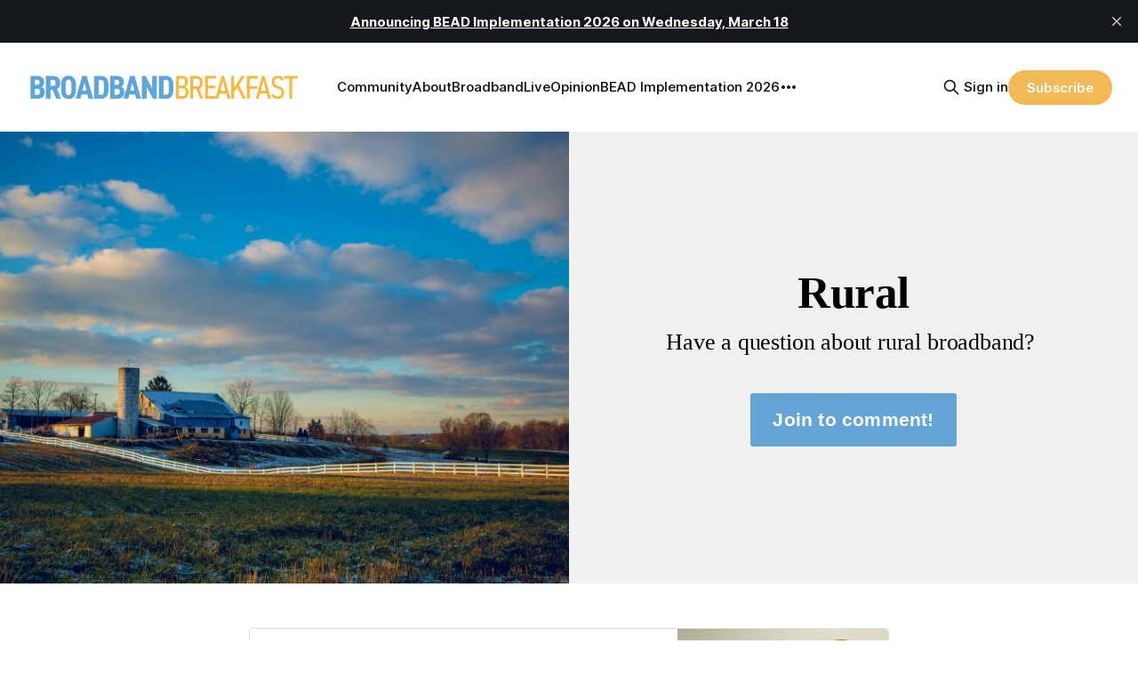

--- FILE ---
content_type: text/html; charset=utf-8
request_url: https://broadbandbreakfast.com/rural/
body_size: 23204
content:
<!DOCTYPE html>
<html lang="en">
<head>

    <title>Rural</title>
    <meta charset="utf-8">
    <meta name="viewport" content="width=device-width, initial-scale=1.0">
    
    <link rel="preload" as="style" href="https://broadbandbreakfast.com/assets/built/screen.css?v=810f9a27e1">
    <link rel="preload" as="script" href="https://broadbandbreakfast.com/assets/built/source.js?v=810f9a27e1">

    <link rel="stylesheet" type="text/css" href="https://broadbandbreakfast.com/assets/built/screen.css?v=810f9a27e1">

    <style>
        :root {
            --background-color: #ffffff
        }
    </style>

    <script>
        /* The script for calculating the color contrast has been taken from
        https://gomakethings.com/dynamically-changing-the-text-color-based-on-background-color-contrast-with-vanilla-js/ */
        var accentColor = getComputedStyle(document.documentElement).getPropertyValue('--background-color');
        accentColor = accentColor.trim().slice(1);
        var r = parseInt(accentColor.substr(0, 2), 16);
        var g = parseInt(accentColor.substr(2, 2), 16);
        var b = parseInt(accentColor.substr(4, 2), 16);
        var yiq = ((r * 299) + (g * 587) + (b * 114)) / 1000;
        var textColor = (yiq >= 128) ? 'dark' : 'light';

        document.documentElement.className = `has-${textColor}-text`;
    </script>

    <meta name="description" content="Because Rural America is often the least-connected region in the country, ensuring coverage is central to BEAD.">
    <link rel="icon" href="https://broadbandbreakfast.com/content/images/size/w256h256/2025/09/291902499_377772294340770_1913533388107842851_n.png" type="image/png">
    <link rel="canonical" href="https://broadbandbreakfast.com/rural/">
    <meta name="referrer" content="no-referrer-when-downgrade">
    
    <meta property="og:site_name" content="Broadband Breakfast">
    <meta property="og:type" content="article">
    <meta property="og:title" content="Rural">
    <meta property="og:description" content="Because Rural America is often the least-connected region in the country, ensuring coverage is central to BEAD.">
    <meta property="og:url" content="https://broadbandbreakfast.com/rural/">
    <meta property="og:image" content="https://images.unsplash.com/photo-1597602588052-074df2ce68d9?crop&#x3D;entropy&amp;cs&#x3D;tinysrgb&amp;fit&#x3D;max&amp;fm&#x3D;jpg&amp;ixid&#x3D;M3wxMTc3M3wwfDF8c2VhcmNofDR8fHJ1cmFsJTIwYW1lcmljYXxlbnwwfHx8fDE3MDU3ODg3Mjd8MA&amp;ixlib&#x3D;rb-4.0.3&amp;q&#x3D;80&amp;w&#x3D;2000">
    <meta property="article:published_time" content="2013-04-01T04:00:00.000Z">
    <meta property="article:modified_time" content="2025-07-24T13:17:23.000Z">
    <meta property="article:tag" content="Rural">
    
    <meta property="article:publisher" content="https://www.facebook.com/broadbandbreakfast">
    <meta name="twitter:card" content="summary_large_image">
    <meta name="twitter:title" content="Rural">
    <meta name="twitter:description" content="Because Rural America is often the least-connected region in the country, ensuring coverage is central to BEAD.">
    <meta name="twitter:url" content="https://broadbandbreakfast.com/rural/">
    <meta name="twitter:image" content="https://images.unsplash.com/photo-1597602588052-074df2ce68d9?crop&#x3D;entropy&amp;cs&#x3D;tinysrgb&amp;fit&#x3D;max&amp;fm&#x3D;jpg&amp;ixid&#x3D;M3wxMTc3M3wwfDF8c2VhcmNofDR8fHJ1cmFsJTIwYW1lcmljYXxlbnwwfHx8fDE3MDU3ODg3Mjd8MA&amp;ixlib&#x3D;rb-4.0.3&amp;q&#x3D;80&amp;w&#x3D;2000">
    <meta name="twitter:label1" content="Written by">
    <meta name="twitter:data1" content="Broadband Breakfast">
    <meta name="twitter:label2" content="Filed under">
    <meta name="twitter:data2" content="Rural">
    <meta name="twitter:site" content="@broadbandcensus">
    <meta property="og:image:width" content="1200">
    <meta property="og:image:height" content="800">
    
    <script type="application/ld+json">
{
    "@context": "https://schema.org",
    "@type": "Article",
    "publisher": {
        "@type": "Organization",
        "name": "Broadband Breakfast",
        "url": "https://broadbandbreakfast.com/",
        "logo": {
            "@type": "ImageObject",
            "url": "https://broadbandbreakfast.com/content/images/2023/08/broadband_space-01.png"
        }
    },
    "author": {
        "@type": "Person",
        "name": "Broadband Breakfast",
        "image": {
            "@type": "ImageObject",
            "url": "https://broadbandbreakfast.com/content/images/2023/12/breakfast_media_llc_logo--1-.jpeg",
            "width": 100,
            "height": 100
        },
        "url": "https://broadbandbreakfast.com/author/press/",
        "sameAs": []
    },
    "headline": "Rural",
    "url": "https://broadbandbreakfast.com/rural/",
    "datePublished": "2013-04-01T04:00:00.000Z",
    "dateModified": "2025-07-24T13:17:23.000Z",
    "image": {
        "@type": "ImageObject",
        "url": "https://images.unsplash.com/photo-1597602588052-074df2ce68d9?crop=entropy&cs=tinysrgb&fit=max&fm=jpg&ixid=M3wxMTc3M3wwfDF8c2VhcmNofDR8fHJ1cmFsJTIwYW1lcmljYXxlbnwwfHx8fDE3MDU3ODg3Mjd8MA&ixlib=rb-4.0.3&q=80&w=2000",
        "width": 1200,
        "height": 800
    },
    "keywords": "Rural",
    "description": "Because Rural America is often the least-connected region in the country, ensuring coverage is central to BEAD.",
    "mainEntityOfPage": "https://broadbandbreakfast.com/rural/"
}
    </script>

    <meta name="generator" content="Ghost 6.13">
    <link rel="alternate" type="application/rss+xml" title="Broadband Breakfast" href="https://broadbandbreakfast.com/rss/">
    <script defer src="https://cdn.jsdelivr.net/ghost/portal@~2.56/umd/portal.min.js" data-i18n="true" data-ghost="https://broadbandbreakfast.com/" data-key="21d65ce8fefc9bb252bed67148" data-api="https://broadband-breakfast.ghost.io/ghost/api/content/" data-locale="en" crossorigin="anonymous"></script><style id="gh-members-styles">.gh-post-upgrade-cta-content,
.gh-post-upgrade-cta {
    display: flex;
    flex-direction: column;
    align-items: center;
    font-family: -apple-system, BlinkMacSystemFont, 'Segoe UI', Roboto, Oxygen, Ubuntu, Cantarell, 'Open Sans', 'Helvetica Neue', sans-serif;
    text-align: center;
    width: 100%;
    color: #ffffff;
    font-size: 16px;
}

.gh-post-upgrade-cta-content {
    border-radius: 8px;
    padding: 40px 4vw;
}

.gh-post-upgrade-cta h2 {
    color: #ffffff;
    font-size: 28px;
    letter-spacing: -0.2px;
    margin: 0;
    padding: 0;
}

.gh-post-upgrade-cta p {
    margin: 20px 0 0;
    padding: 0;
}

.gh-post-upgrade-cta small {
    font-size: 16px;
    letter-spacing: -0.2px;
}

.gh-post-upgrade-cta a {
    color: #ffffff;
    cursor: pointer;
    font-weight: 500;
    box-shadow: none;
    text-decoration: underline;
}

.gh-post-upgrade-cta a:hover {
    color: #ffffff;
    opacity: 0.8;
    box-shadow: none;
    text-decoration: underline;
}

.gh-post-upgrade-cta a.gh-btn {
    display: block;
    background: #ffffff;
    text-decoration: none;
    margin: 28px 0 0;
    padding: 8px 18px;
    border-radius: 4px;
    font-size: 16px;
    font-weight: 600;
}

.gh-post-upgrade-cta a.gh-btn:hover {
    opacity: 0.92;
}</style><script async src="https://js.stripe.com/v3/"></script>
    <script defer src="https://cdn.jsdelivr.net/ghost/sodo-search@~1.8/umd/sodo-search.min.js" data-key="21d65ce8fefc9bb252bed67148" data-styles="https://cdn.jsdelivr.net/ghost/sodo-search@~1.8/umd/main.css" data-sodo-search="https://broadband-breakfast.ghost.io/" data-locale="en" crossorigin="anonymous"></script>
    <script defer src="https://cdn.jsdelivr.net/ghost/announcement-bar@~1.1/umd/announcement-bar.min.js" data-announcement-bar="https://broadbandbreakfast.com/" data-api-url="https://broadbandbreakfast.com/members/api/announcement/" crossorigin="anonymous"></script>
    <link href="https://broadbandbreakfast.com/webmentions/receive/" rel="webmention">
    <script defer src="/public/cards.min.js?v=810f9a27e1"></script>
    <link rel="stylesheet" type="text/css" href="/public/cards.min.css?v=810f9a27e1">
    <script defer src="/public/comment-counts.min.js?v=810f9a27e1" data-ghost-comments-counts-api="https://broadbandbreakfast.com/members/api/comments/counts/"></script>
    <script defer src="/public/member-attribution.min.js?v=810f9a27e1"></script>
    <script defer src="/public/ghost-stats.min.js?v=810f9a27e1" data-stringify-payload="false" data-datasource="analytics_events" data-storage="localStorage" data-host="https://broadbandbreakfast.com/.ghost/analytics/api/v1/page_hit"  tb_site_uuid="29976d9d-89ea-4c77-8c0b-0e8a0eafed35" tb_post_uuid="22f8164b-c3f0-4435-a527-663ba90d98b5" tb_post_type="post" tb_member_uuid="undefined" tb_member_status="undefined"></script><style>:root {--ghost-accent-color: #F2B957;}</style>
    <script async src="https://pagead2.googlesyndication.com/pagead/js/adsbygoogle.js?client=ca-pub-7348161065618887"
     crossorigin="anonymous"></script>

<script src="https://cdn.broadstreetads.com/init-2.min.js"></script>
<script>broadstreet.loadNetworkJS(9116)</script>

<script>
  !function(t,e){var o,n,p,r;e.__SV||(window.posthog=e,e._i=[],e.init=function(i,s,a){function g(t,e){var o=e.split(".");2==o.length&&(t=t[o[0]],e=o[1]),t[e]=function(){t.push([e].concat(Array.prototype.slice.call(arguments,0)))}}(p=t.createElement("script")).type="text/javascript",p.crossOrigin="anonymous",p.async=!0,p.src=s.api_host.replace(".i.posthog.com","-assets.i.posthog.com")+"/static/array.js",(r=t.getElementsByTagName("script")[0]).parentNode.insertBefore(p,r);var u=e;for(void 0!==a?u=e[a]=[]:a="posthog",u.people=u.people||[],u.toString=function(t){var e="posthog";return"posthog"!==a&&(e+="."+a),t||(e+=" (stub)"),e},u.people.toString=function(){return u.toString(1)+".people (stub)"},o="init Re Ms Fs Pe Rs Cs capture Ve calculateEventProperties Ds register register_once register_for_session unregister unregister_for_session zs getFeatureFlag getFeatureFlagPayload isFeatureEnabled reloadFeatureFlags updateEarlyAccessFeatureEnrollment getEarlyAccessFeatures on onFeatureFlags onSurveysLoaded onSessionId getSurveys getActiveMatchingSurveys renderSurvey canRenderSurvey canRenderSurveyAsync identify setPersonProperties group resetGroups setPersonPropertiesForFlags resetGroupPropertiesForFlags resetPersonPropertiesForFlags reset get_distinct_id getGroups get_session_id get_session_replay_url alias set_config startSessionRecording stopSessionRecording sessionRecordingStarted captureException loadToolbar get_property getSessionProperty Ls As createPersonProfile Ns Is Us opt_in_capturing opt_out_capturing has_opted_in_capturing has_opted_out_capturing is_capturing clear_opt_in_out_capturing Os debug I js getPageViewId captureTraceFeedback captureTraceMetric".split(" "),n=0;n<o.length;n++)g(u,o[n]);e._i.push([i,s,a])},e.__SV=1)}(document,window.posthog||[]);
  
  const isTwelveDaysPage = window.location.href.startsWith('https://broadbandbreakfast.com/12-days-of-broadband/');
  const initOptions = isTwelveDaysPage
      ? {
          api_host: 'https://us.i.posthog.com',
          defaults: '2025-05-24',
          person_profiles: 'always'
      }
      : {
          api_host: 'https://us.i.posthog.com',
          defaults: '2025-05-24',
          person_profiles: 'always',
          disable_session_recording: true,
      };
  
  posthog.init('phc_GF88tUqN7HC27FlyDUG0va97zl0BZgMjKuBOtgLAXEg', initOptions);
  
  // Fetch member data and identify/update if needed
  fetch("/members/api/member/", { method: "GET" })
    .then(r => {
      if (r.status !== 200) {
        console.debug("User not signed in or member API unavailable (status:", r.status, ")");
        return null;
      }
      return r.json();
    })
    .then(member => {
      if (!member) {
        console.debug("Not a member or not signed in.");
        return;
      }
  
      const { email, name, uuid, paid } = member;
      if (!email) {
        console.warn("Member response missing email, cannot identify");
        return;
      }
  
      // Get current PostHog properties
      const distinctId = posthog.get_distinct_id();
      const isAnonymous = !distinctId || !distinctId.includes('@');
      const currentName = posthog.get_property('name');
      const currentEmail = posthog.get_property('email');
      const currentUuid = posthog.get_property('uuid');
      const currentPaid = posthog.get_property('paid');
      
      // Check subscription properties
      let currentSubscriptionStatus, currentSubscriptionId, currentPlanNickname, currentPriceAmount;
      if ('subscriptions' in member && member.subscriptions && member.subscriptions[0]) {
        currentSubscriptionStatus = posthog.get_property('subscription_status');
        currentSubscriptionId = posthog.get_property('subscription_id');
        currentPlanNickname = posthog.get_property('subscriptions_plan_nickname');
        currentPriceAmount = posthog.get_property('subscriptions_price_amount');
      }
  
      // Determine if identification is needed
      const propertiesMissing = isAnonymous || !currentName || !currentEmail || currentPaid === undefined;
      const propertiesOutdated = 
        (name && currentName !== name) ||
        (email && currentEmail !== email) ||
        (uuid && currentUuid !== uuid) ||
        (paid !== undefined && currentPaid !== paid) ||
        ('subscriptions' in member && member.subscriptions && member.subscriptions[0] && (
          currentSubscriptionStatus !== member.subscriptions[0].status ||
          currentSubscriptionId !== member.subscriptions[0].id ||
          currentPlanNickname !== member.subscriptions[0].plan.nickname ||
          currentPriceAmount !== member.subscriptions[0].price.amount
        ));
  
      if (propertiesMissing || propertiesOutdated) {
        const properties = {};
        if (name) properties.name = name;
        if (uuid) properties.uuid = uuid;
        if (email) properties.email = email;
        if ('paid' in member) {
          properties.paid = paid;
          console.log("Paid is set:", paid);
        }
        if ('subscriptions' in member && member.subscriptions && member.subscriptions[0]) {
          properties.subscription_status = member.subscriptions[0].status;
          properties.subscription_id = member.subscriptions[0].id;
          properties.subscriptions_plan_nickname = member.subscriptions[0].plan.nickname;
          properties.subscriptions_price_amount = member.subscriptions[0].price.amount;
          console.log("Subscriptions is set:", properties.subscription_status);
        }
       
        posthog.identify(email, properties);
        
        if (propertiesMissing) {
          console.log("Identified member (properties missing):", { distinctId, email, ...properties });
        } else {
          console.log("Updated member (properties outdated):", { distinctId, email, ...properties });
        }
      } else {
        console.debug("Member already identified with current properties");
      }
    })
    .catch(err => {
      console.error("Error during member identification:", err);
    });
  </script>

<link rel="stylesheet" href="https://cdnjs.cloudflare.com/ajax/libs/font-awesome/6.4.2/css/brands.min.css" integrity="sha512-W/zrbCncQnky/EzL+/AYwTtosvrM+YG/V6piQLSe2HuKS6cmbw89kjYkp3tWFn1dkWV7L1ruvJyKbLz73Vlgfg==" crossorigin="anonymous" referrerpolicy="no-referrer" />

<style>
    .gh-navigation-menu .nav-youtube a,
    .gh-navigation-menu .nav-linkedin a,
    .gh-navigation-menu .nav-x a,
    .gh-navigation-menu .nav-facebook a {
        font-size: 0 !important;
    }

    .gh-navigation-menu .nav-youtube a::before,
    .gh-navigation-menu .nav-linkedin a::before,
    .gh-navigation-menu .nav-x a::before,
    .gh-navigation-menu .nav-facebook a::before {
        font-family: "Font Awesome 6 Brands";
        display: inline-block;
        font-size: 20px;
        font-style: normal;
        font-weight: normal;
        font-variant: normal;
        text-rendering: auto;
        -webkit-font-smoothing: antialiased;
    }

    .gh-navigation-menu .nav-youtube a::before {content: "\f167"}
    .gh-navigation-menu .nav-linkedin a::before {content: "\f08c"}
    .gh-navigation-menu .nav-x a::before {content: "\e61b"}
    .gh-navigation-menu .nav-facebook a::before {content: "\f09a"}

    .ctx-sb-title {
      color: #15171a !important;
      font-family: var(--font-sans) !important;
      letter-spacing: .025em !important;
      text-align: left !important;
      text-transform: uppercase !important;
      padding-top: 10px !important;
    }

  .ctx-autosidebar-container .ctx-content-sidebar .ctx-sb-title p {
    font-size: 12px !important;
    font-weight: 500 !important;
  }

  .ctx-autosidebar-container .ctx-content-sidebar .ctx-link-title p {
    font-size: 15px !important;
    font-weight: 700 !important;
    letter-spacing: -.014em !important;
    line-height: 1.3 !important;
    color: #15171A !important;
  }
  
  .ctx-content-sidebar.ctx-sidebar-cinema.ctx-module-mobile .ctx-link {
    margin-bottom: 5px !important;
  }
</style>

<!-- Start of HubSpot Embed Code -->
<script type="text/javascript" id="hs-script-loader" async defer src="//js.hs-scripts.com/20721996.js"></script>
<!-- End of HubSpot Embed Code -->
<!-- Google tag (gtag.js) -->
<script async src="https://www.googletagmanager.com/gtag/js?id=G-5FH6RHJ1VN"></script>
<script>
  window.dataLayer = window.dataLayer || [];
  function gtag(){dataLayer.push(arguments);}
  gtag('js', new Date());

  gtag('config', 'G-5FH6RHJ1VN');
</script>

<script defer data-domain="broadbandbreakfast.com" src="https://plausible.io/js/script.hash.outbound-links.js"></script>

<script src="https://flux.broadstreet.ai/emit/9116.js" async></script>

<a rel="me" href="https://mastodon.social/@BroadbandBreakfast"></a>

</head>
<body class="post-template tag-rural tag-hash-null has-sans-title has-serif-body">

<div class="gh-viewport">
    
    <header id="gh-navigation" class="gh-navigation is-left-logo gh-outer">
    <div class="gh-navigation-inner gh-inner">

        <div class="gh-navigation-brand">
            <a class="gh-navigation-logo is-title" href="https://broadbandbreakfast.com">
                    <img src="https://broadbandbreakfast.com/content/images/2023/08/broadband_space-01.png" alt="Broadband Breakfast">
            </a>
            <button class="gh-search gh-icon-button" aria-label="Search this site" data-ghost-search>
    <svg xmlns="http://www.w3.org/2000/svg" fill="none" viewBox="0 0 24 24" stroke="currentColor" stroke-width="2" width="20" height="20"><path stroke-linecap="round" stroke-linejoin="round" d="M21 21l-6-6m2-5a7 7 0 11-14 0 7 7 0 0114 0z"></path></svg></button>            <button class="gh-burger gh-icon-button">
                <svg xmlns="http://www.w3.org/2000/svg" width="24" height="24" fill="currentColor" viewBox="0 0 256 256"><path d="M224,128a8,8,0,0,1-8,8H40a8,8,0,0,1,0-16H216A8,8,0,0,1,224,128ZM40,72H216a8,8,0,0,0,0-16H40a8,8,0,0,0,0,16ZM216,184H40a8,8,0,0,0,0,16H216a8,8,0,0,0,0-16Z"></path></svg>                <svg xmlns="http://www.w3.org/2000/svg" width="24" height="24" fill="currentColor" viewBox="0 0 256 256"><path d="M205.66,194.34a8,8,0,0,1-11.32,11.32L128,139.31,61.66,205.66a8,8,0,0,1-11.32-11.32L116.69,128,50.34,61.66A8,8,0,0,1,61.66,50.34L128,116.69l66.34-66.35a8,8,0,0,1,11.32,11.32L139.31,128Z"></path></svg>            </button>
        </div>

        <nav class="gh-navigation-menu">
              <ul class="nav">
      <li class="nav-community"><a
          href="https://chat.broadbandbreakfast.com/c/broadbandlive-events/"
        >Community</a></li>
      <li class="nav-about"><a
          href="https://broadbandbreakfast.com/about/"
        >About</a></li>
      <li class="nav-broadbandlive"><a
          href="https://broadbandbreakfast.com/broadbandlive/"
        >BroadbandLive</a></li>
      <li class="nav-opinion"><a
          href="https://broadbandbreakfast.com/expert-opinion/"
        >Opinion</a></li>
      <li class="nav-bead-implementation-2026"><a
          href="https://broadbandbreakfast.com/bead-implementation-summit/"
        >BEAD Implementation 2026</a></li>
      <li class="nav-topics"><a
          href="https://broadbandbreakfast.com/tags/"
        >Topics</a></li>
      <li class="nav-events"><a
          href="https://broadbandbreakfast.com/past-events/"
        >Events</a></li>
      <li class="nav-policyband"><a
          href="https://broadbandbreakfast.com/policyband/"
        >Policyband</a></li>
      <li class="nav-premium-charts-and-data"><a
          href="https://broadbandbreakfast.com/premium-charts-and-data/"
        >Premium Charts and Data</a></li>
      <li class="nav-webinars"><a
          href="https://broadbandbreakfast.com/tag/webinar/"
        >Webinars</a></li>
      <li class="nav-white-papers"><a
          href="https://broadbandbreakfast.com/tag/white-paper/"
        >White Papers</a></li>
      <li class="nav-youtube"><a
          href="https://www.youtube.com/channel/UCOyPRLDveiVft5JpHW2br3Q"
        >YouTube</a></li>
      <li class="nav-linkedin"><a
          href="https://www.linkedin.com/company/breakfast-media-llc"
        >LinkedIn</a></li>
      <li class="nav-x"><a
          href="https://twitter.com/broadbandcensus"
        >X</a></li>
      <li class="nav-facebook"><a
          href="https://www.facebook.com/broadbandbreakfast"
        >Facebook</a></li>
  </ul>

        </nav>

        <div class="gh-navigation-actions">
                <button class="gh-search gh-icon-button" aria-label="Search this site" data-ghost-search>
    <svg xmlns="http://www.w3.org/2000/svg" fill="none" viewBox="0 0 24 24" stroke="currentColor" stroke-width="2" width="20" height="20"><path stroke-linecap="round" stroke-linejoin="round" d="M21 21l-6-6m2-5a7 7 0 11-14 0 7 7 0 0114 0z"></path></svg></button>                <div class="gh-navigation-members">
                            <a href="#/portal/signin" data-portal="signin">Sign in</a>
                                <a class="gh-button" href="#/portal/signup" data-portal="signup">Subscribe</a>
                </div>
        </div>

    </div>
</header>

    

  <main class="gh-main">
    <article class="gh-article post tag-rural tag-hash-null">


      <section class="gh-content gh-canvas is-body" style="margin-bottom: 50px;">
        <div class="kg-card kg-header-card kg-v2 kg-layout-split kg-width-full " style="background-color: #F0F0F0;" data-background-color="#F0F0F0">
            
            <div class="kg-header-card-content">
                
            <picture><img class="kg-header-card-image" src="https://broadbandbreakfast.com/content/images/2024/04/rural.jpeg" srcset="https://broadbandbreakfast.com/content/images/size/w600/2024/04/rural.jpeg 600w, https://broadbandbreakfast.com/content/images/size/w1000/2024/04/rural.jpeg 1000w, https://broadbandbreakfast.com/content/images/size/w1600/2024/04/rural.jpeg 1600w, https://broadbandbreakfast.com/content/images/2024/04/rural.jpeg 2000w" loading="lazy" alt=""></picture>
        
                <div class="kg-header-card-text kg-align-center">
                    <h2 id="rural" class="kg-header-card-heading" style="color: #000000;" data-text-color="#000000"><span style="white-space: pre-wrap;">Rural</span></h2>
                    <p id="have-a-question-about-rural-broadband-" class="kg-header-card-subheading" style="color: #000000;" data-text-color="#000000"><span style="white-space: pre-wrap;">Have a question about rural broadband? </span></p>
                    <a href="#/portal/signup/free" class="kg-header-card-button " style="background-color: #65a5d6;color: #FFFFFF;" data-button-color="#65a5d6" data-button-text-color="#FFFFFF">Join to comment!</a>
                </div>
            </div>
        </div>
      </section>

<section id="posts-container" class="gh-content gh-canvas is-body">
      <figure class="kg-card kg-bookmark-card" style="display: none;">
        <a class="kg-bookmark-container" href="/oklahoma-broaadband-officecelebrates-first-completed-broadband-expansion-projects/">
          <div class="kg-bookmark-content">
            <div class="kg-bookmark-title">Oklahoma Broadband Office Celebrates First Completed Broadband Expansion Projects</div>
            <div class="kg-bookmark-description">State office brings first of many Rescue Plan Act-funded broadband projects online.</div>
              <footer class="gh-card-meta">
                    <span class="gh-card-author">By Kelcie Lee</span>
                    <time class="gh-card-date" datetime="2026-01-16">Jan 16, 2026</time>
            </footer>
          </div>
          <div class="kg-bookmark-thumbnail"><img src="https://broadbandbreakfast.com/content/images/2026/01/Screenshot-2026-01-15-at-5.34.55---PM-1.png" alt=""></div>
        </a>
      </figure>
      <figure class="kg-card kg-bookmark-card" style="display: none;">
        <a class="kg-bookmark-container" href="/sertex-to-expand-fiber-across-southeastern-vermont/">
          <div class="kg-bookmark-content">
            <div class="kg-bookmark-title">Sertex to Expand Fiber Across Southeastern Vermont</div>
            <div class="kg-bookmark-description">The project will serve five Vermont towns with fiber-to-the-home by mid-2026.</div>
              <footer class="gh-card-meta">
                    <span class="gh-card-author">By Sergio Romero</span>
                    <time class="gh-card-date" datetime="2026-01-13">Jan 13, 2026</time>
            </footer>
          </div>
          <div class="kg-bookmark-thumbnail"><img src="https://broadbandbreakfast.com/content/images/2026/01/bio-mike-solitro-400sq-1-1-1.jpg" alt=""></div>
        </a>
      </figure>
      <figure class="kg-card kg-bookmark-card" style="display: none;">
        <a class="kg-bookmark-container" href="/charter-expands-broadband-access-in-rural-north-carolina/">
          <div class="kg-bookmark-content">
            <div class="kg-bookmark-title">Charter Expands Broadband Access in Rural North Carolina</div>
            <div class="kg-bookmark-description">Spectrum services will be available to 20,110 rural homes and businesses in North Carolina.</div>
              <footer class="gh-card-meta">
                    <span class="gh-card-author">By Sergio Romero</span>
                    <time class="gh-card-date" datetime="2026-01-12">Jan 12, 2026</time>
            </footer>
          </div>
          <div class="kg-bookmark-thumbnail"><img src="https://broadbandbreakfast.com/content/images/2026/01/RDOF_Generic_22-1.webp" alt=""></div>
        </a>
      </figure>
      <figure class="kg-card kg-bookmark-card" style="display: none;">
        <a class="kg-bookmark-container" href="/rdof-default-leaves-some-rural-areas-without-bead-path/">
          <div class="kg-bookmark-content">
            <div class="kg-bookmark-title">RDOF Default Leaves Some Rural Areas Without BEAD Path</div>
            <div class="kg-bookmark-description">South Central Connect walks away from 13 census block groups.</div>
              <footer class="gh-card-meta">
                    <span class="gh-card-author">By Jericho Casper</span>
                    <time class="gh-card-date" datetime="2026-01-05">Jan 5, 2026</time>
            </footer>
          </div>
          <div class="kg-bookmark-thumbnail"><img src="https://broadbandbreakfast.com/content/images/2026/01/south-central-hq-1.jpg" alt=""></div>
        </a>
      </figure>
      <figure class="kg-card kg-bookmark-card" style="display: none;">
        <a class="kg-bookmark-container" href="/ntca-members-deliver-fiber-to-rural-schools-libraries-and-hospitals/">
          <div class="kg-bookmark-content">
            <div class="kg-bookmark-title">NTCA Members Deliver Fiber to Rural Schools, Libraries, and Hospitals</div>
            <div class="kg-bookmark-description">Survey of NTCA members finds nearly nine in 10 schools, libraries, and hospitals are served by fiber.</div>
              <footer class="gh-card-meta">
                    <span class="gh-card-author">By Jericho Casper</span>
                    <time class="gh-card-date" datetime="2025-12-23">Dec 23, 2025</time>
            </footer>
          </div>
          <div class="kg-bookmark-thumbnail"><img src="https://broadbandbreakfast.com/content/images/2025/12/584590822_1131212965890634_1998369096884559316_n-1.jpg" alt=""></div>
        </a>
      </figure>
      <figure class="kg-card kg-bookmark-card" style="display: none;">
        <a class="kg-bookmark-container" href="/why-the-rail-act-matters-for-americas-digital-future/">
          <div class="kg-bookmark-content">
            <div class="kg-bookmark-title">Why the RAIL Act Matters for America’s Digital Future</div>
            <div class="kg-bookmark-description">The RAIL Act aims to stop railroad companies from blocking broadband expansion with excessive fees and permit delays.</div>
              <footer class="gh-card-meta">
                    <span class="gh-card-author">By Chip Pickering, Mignon Clyburn</span>
                    <time class="gh-card-date" datetime="2025-11-21">Nov 21, 2025</time>
            </footer>
          </div>
          <div class="kg-bookmark-thumbnail"><img src="https://broadbandbreakfast.com/content/images/2025/11/chip-and-mignon.jpg" alt=""></div>
        </a>
      </figure>
      <figure class="kg-card kg-bookmark-card" style="display: none;">
        <a class="kg-bookmark-container" href="/wisps-dispute-speed-test-report/">
          <div class="kg-bookmark-content">
            <div class="kg-bookmark-title">WISPs Dispute Speed Test Report</div>
            <div class="kg-bookmark-description">An Ookla speed test analysis found speeds were increasing at larger WISPs, but were mostly below federal benchmarks.</div>
              <footer class="gh-card-meta">
                    <span class="gh-card-author">By Jake Neenan</span>
                    <time class="gh-card-date" datetime="2025-11-19">Nov 19, 2025</time>
            </footer>
          </div>
          <div class="kg-bookmark-thumbnail"><img src="https://broadbandbreakfast.com/content/images/2025/11/photo-1758558210790-b8d64d6636dc-1.jpeg" alt=""></div>
        </a>
      </figure>
      <figure class="kg-card kg-bookmark-card" style="display: none;">
        <a class="kg-bookmark-container" href="/fcc-chair-offers-few-specifics-on-universal-service-reforms/">
          <div class="kg-bookmark-content">
            <div class="kg-bookmark-title">FCC Chair Offers Few Specifics on Universal Service Reforms</div>
            <div class="kg-bookmark-description">NTCA’s Bloomfield worries Carr’s push for USF ‘efficiency’ could hurt rural providers</div>
              <footer class="gh-card-meta">
                    <span class="gh-card-author">By Jericho Casper</span>
                    <time class="gh-card-date" datetime="2025-11-18">Nov 18, 2025</time>
            </footer>
          </div>
          <div class="kg-bookmark-thumbnail"><img src="https://broadbandbreakfast.com/content/images/2025/11/carr-sna-bloomfield-1-1-1.jpeg" alt=""></div>
        </a>
      </figure>
      <figure class="kg-card kg-bookmark-card" style="display: none;">
        <a class="kg-bookmark-container" href="/senate-clears-agriculture-bill-with-109-million-for-rural-broadband/">
          <div class="kg-bookmark-content">
            <div class="kg-bookmark-title">Senate Clears Agriculture Bill With $109 Million for Rural Broadband</div>
            <div class="kg-bookmark-description">USDA&#39;s ReConnect would see about $50 million for 2026, more than the Senate had previously put forward.</div>
              <footer class="gh-card-meta">
                    <span class="gh-card-author">By Jake Neenan</span>
                    <time class="gh-card-date" datetime="2025-11-11">Nov 11, 2025</time>
            </footer>
          </div>
          <div class="kg-bookmark-thumbnail"><img src="https://broadbandbreakfast.com/content/images/2025/11/AP25280715728951-1.jpg" alt=""></div>
        </a>
      </figure>
      <figure class="kg-card kg-bookmark-card" style="display: none;">
        <a class="kg-bookmark-container" href="/usda-nominee-glen-smith-vows-review-of-rural-broadband-programs/">
          <div class="kg-bookmark-content">
            <div class="kg-bookmark-title">USDA Nominee Glen Smith Vows Review of Rural Broadband Programs</div>
            <div class="kg-bookmark-description">During his nomination hearing, lawmakers pressed on coordinating USDA’s broadband programs and reviewing stalled energy projects.</div>
              <footer class="gh-card-meta">
                    <span class="gh-card-author">By Jericho Casper</span>
                    <time class="gh-card-date" datetime="2025-11-06">Nov 6, 2025</time>
            </footer>
          </div>
          <div class="kg-bookmark-thumbnail"><img src="https://broadbandbreakfast.com/content/images/2025/11/glen-smith-1.jpg" alt=""></div>
        </a>
      </figure>
      <figure class="kg-card kg-bookmark-card" style="display: none;">
        <a class="kg-bookmark-container" href="/starlink-fallout-delays-ontarios-universal-internet-target/">
          <div class="kg-bookmark-content">
            <div class="kg-bookmark-title">Starlink Fallout Delays Ontario’s Universal Internet Target</div>
            <div class="kg-bookmark-description">Ontario delayed its broadband goal to 2028 amid U.S. trade tensions and construction setbacks.</div>
              <footer class="gh-card-meta">
                    <span class="gh-card-author">By Akul Saxena</span>
                    <time class="gh-card-date" datetime="2025-11-03">Nov 3, 2025</time>
            </footer>
          </div>
          <div class="kg-bookmark-thumbnail"><img src="https://broadbandbreakfast.com/content/images/2025/11/Screenshot-2025-11-03-at-3.59.44---PM-1.png" alt=""></div>
        </a>
      </figure>
      <figure class="kg-card kg-bookmark-card" style="display: none;">
        <a class="kg-bookmark-container" href="/quintillion-completes-arctic-cable-burial-restores-connectivity-after-9-months/">
          <div class="kg-bookmark-content">
            <div class="kg-bookmark-title">Quintillion Completes Arctic Cable Burial, Restores Connectivity After 9 Months</div>
            <div class="kg-bookmark-description">Alaska ISP says all services have been fully restored to affected communities.</div>
              <footer class="gh-card-meta">
                    <span class="gh-card-author">By Jericho Casper</span>
                    <time class="gh-card-date" datetime="2025-10-22">Oct 22, 2025</time>
            </footer>
          </div>
          <div class="kg-bookmark-thumbnail"><img src="https://broadbandbreakfast.com/content/images/2025/10/quintillion.-2-1.png" alt=""></div>
        </a>
      </figure>
      <figure class="kg-card kg-bookmark-card" style="display: none;">
        <a class="kg-bookmark-container" href="/riverstreets-20m-fiber-build-in-bedford-county-va-delayed-until-2026/">
          <div class="kg-bookmark-content">
            <div class="kg-bookmark-title">RiverStreet’s $20M Fiber Build in Bedford County, Va., Delayed Until 2026</div>
            <div class="kg-bookmark-description">Delays from a railroad-crossing permit and added projects have pushed the timeline back to June 2026.</div>
              <footer class="gh-card-meta">
                    <span class="gh-card-author">By Jericho Casper</span>
                    <time class="gh-card-date" datetime="2025-09-24">Sep 24, 2025</time>
            </footer>
          </div>
          <div class="kg-bookmark-thumbnail"><img src="https://broadbandbreakfast.com/content/images/2025/09/robert-hiss-1.webp" alt=""></div>
        </a>
      </figure>
      <figure class="kg-card kg-bookmark-card" style="display: none;">
        <a class="kg-bookmark-container" href="/rural-internet-access-critical-for-ai-competitiveness-connected-nation/">
          <div class="kg-bookmark-content">
            <div class="kg-bookmark-title">Rural Internet Access Critical for AI Competitiveness: Connected Nation</div>
            <div class="kg-bookmark-description">Rural America risks falling behind in the AI race without foundational infrastructure</div>
              <footer class="gh-card-meta">
                    <span class="gh-card-author">By Akul Saxena</span>
                    <time class="gh-card-date" datetime="2025-09-19">Sep 19, 2025</time>
            </footer>
          </div>
          <div class="kg-bookmark-thumbnail"><img src="https://broadbandbreakfast.com/content/images/2025/09/DSC02469-1.JPG" alt=""></div>
        </a>
      </figure>
      <figure class="kg-card kg-bookmark-card" style="display: none;">
        <a class="kg-bookmark-container" href="/ai-infrastructure-boom-drives-need-for-jump-in-u-s-energy-production-experts-say/">
          <div class="kg-bookmark-content">
            <div class="kg-bookmark-title">AI Infrastructure Boom Drives Need for Jump in U.S. Energy Production, Experts Say</div>
            <div class="kg-bookmark-description">AI&#39;s energy demands will require a 25% boost in U.S. electricity production over five years, experts warned.</div>
              <footer class="gh-card-meta">
                    <span class="gh-card-author">By Broadband Breakfast</span>
                    <time class="gh-card-date" datetime="2025-09-14">Sep 14, 2025</time>
            </footer>
          </div>
          <div class="kg-bookmark-thumbnail"><img src="https://broadbandbreakfast.com/content/images/2025/09/fre-sonneveld-q6n8nIrDQHE-unsplash-1.jpg" alt=""></div>
        </a>
      </figure>
      <figure class="kg-card kg-bookmark-card" style="display: none;">
        <a class="kg-bookmark-container" href="/rural-carriers-operating-expense-support-from-universal-service-necessary/">
          <div class="kg-bookmark-content">
            <div class="kg-bookmark-title">Rural Carriers: Operating Expense Support From Universal Service Necessary</div>
            <div class="kg-bookmark-description">The carriers say their legacy USF support has dwindled as the FCC phased out legacy programs in favor of competitive auctions.</div>
              <footer class="gh-card-meta">
                    <span class="gh-card-author">By Jake Neenan</span>
                    <time class="gh-card-date" datetime="2025-09-05">Sep 5, 2025</time>
            </footer>
          </div>
          <div class="kg-bookmark-thumbnail"><img src="https://broadbandbreakfast.com/content/images/2025/09/photo-1635553140834-0e78ed6710bb.jpeg" alt=""></div>
        </a>
      </figure>
      <figure class="kg-card kg-bookmark-card" style="display: none;">
        <a class="kg-bookmark-container" href="/at-last-quintillion-completes-arctic-cable-repair/">
          <div class="kg-bookmark-content">
            <div class="kg-bookmark-title">At Last, Quintillion Completes Arctic Cable Repair</div>
            <div class="kg-bookmark-description">Alaska-based firm restores data traffic after subsea fiber line was cut in January.</div>
              <footer class="gh-card-meta">
                    <span class="gh-card-author">By Jericho Casper</span>
                    <time class="gh-card-date" datetime="2025-09-04">Sep 4, 2025</time>
            </footer>
          </div>
          <div class="kg-bookmark-thumbnail"><img src="https://broadbandbreakfast.com/content/images/2025/09/quintillion-1-1.jpg" alt=""></div>
        </a>
      </figure>
      <figure class="kg-card kg-bookmark-card" style="display: none;">
        <a class="kg-bookmark-container" href="/rural-co-op-executives-press-congress-to-modernize-universal-service-fund/">
          <div class="kg-bookmark-content">
            <div class="kg-bookmark-title">Rural Co-op Executives Press Congress to Modernize Universal Service Fund</div>
            <div class="kg-bookmark-description">Witnesses pressure lawmakers to update funding model and prioritize affordability.</div>
              <footer class="gh-card-meta">
                    <span class="gh-card-author">By Jericho Casper</span>
                    <time class="gh-card-date" datetime="2025-09-03">Sep 3, 2025</time>
            </footer>
          </div>
          <div class="kg-bookmark-thumbnail"><img src="https://broadbandbreakfast.com/content/images/2025/09/kjf-1-1-1.png" alt=""></div>
        </a>
      </figure>
      <figure class="kg-card kg-bookmark-card" style="display: none;">
        <a class="kg-bookmark-container" href="/fccs-trusty-reports-on-week-long-visit-to-alaska/">
          <div class="kg-bookmark-content">
            <div class="kg-bookmark-title">FCC’s Trusty Reports on Week-Long Visit to Alaska</div>
            <div class="kg-bookmark-description">Says FCC broadband programs spurring deployment.</div>
              <footer class="gh-card-meta">
                    <span class="gh-card-author">By Jennifer Michel</span>
                    <time class="gh-card-date" datetime="2025-08-26">Aug 26, 2025</time>
            </footer>
          </div>
          <div class="kg-bookmark-thumbnail"><img src="https://broadbandbreakfast.com/content/images/2025/08/image-4-1-1.png" alt=""></div>
        </a>
      </figure>
      <figure class="kg-card kg-bookmark-card" style="display: none;">
        <a class="kg-bookmark-container" href="/fcc-denies-mercurys-rdof-waiver-request/">
          <div class="kg-bookmark-content">
            <div class="kg-bookmark-title">FCC Denies Mercury’s RDOF Waiver Request</div>
            <div class="kg-bookmark-description">Provider now faces over $25M in penalties for defaults.</div>
              <footer class="gh-card-meta">
                    <span class="gh-card-author">By Cameron Marx</span>
                    <time class="gh-card-date" datetime="2025-08-20">Aug 20, 2025</time>
            </footer>
          </div>
          <div class="kg-bookmark-thumbnail"><img src="https://broadbandbreakfast.com/content/images/2025/08/Mercury-Building-1.webp" alt=""></div>
        </a>
      </figure>
      <figure class="kg-card kg-bookmark-card" style="display: none;">
        <a class="kg-bookmark-container" href="/david-zumwalt-rural-americas-wireless-revolution/">
          <div class="kg-bookmark-content">
            <div class="kg-bookmark-title">David Zumwalt: Rural America’s Wireless Revolution</div>
            <div class="kg-bookmark-description">In rural America, fixed wireless access powered by CBRS is delivering fiber-like speeds at a fraction of the cost—and connecting millions who would otherwise be left behind.</div>
              <footer class="gh-card-meta">
                    <span class="gh-card-author">By David Zumwalt</span>
                    <time class="gh-card-date" datetime="2025-08-18">Aug 18, 2025</time>
            </footer>
          </div>
          <div class="kg-bookmark-thumbnail"><img src="https://broadbandbreakfast.com/content/images/2025/08/1652801272055-1-1.jpeg" alt=""></div>
        </a>
      </figure>
      <figure class="kg-card kg-bookmark-card" style="display: none;">
        <a class="kg-bookmark-container" href="/ookla-finds-stark-differences-in-tribal-broadband-performances/">
          <div class="kg-bookmark-content">
            <div class="kg-bookmark-title">Ookla Finds Stark Differences in Tribal Broadband Performances</div>
            <div class="kg-bookmark-description">Tribal Nations continue to push for better connectivity.</div>
              <footer class="gh-card-meta">
                    <span class="gh-card-author">By Patricia Blume</span>
                    <time class="gh-card-date" datetime="2025-08-13">Aug 13, 2025</time>
            </footer>
          </div>
          <div class="kg-bookmark-thumbnail"><img src="https://broadbandbreakfast.com/content/images/2025/08/Screen-Shot-2025-08-13-at-3.52.29-PM-1-1.jpg" alt=""></div>
        </a>
      </figure>
      <figure class="kg-card kg-bookmark-card" style="display: none;">
        <a class="kg-bookmark-container" href="/work-begins-on-87m-michigan-middle-mile-project/">
          <div class="kg-bookmark-content">
            <div class="kg-bookmark-title">Work Begins on $87M Michigan Middle Mile Project</div>
            <div class="kg-bookmark-description">Project will pass fiber through island relying on DSL.</div>
              <footer class="gh-card-meta">
                    <span class="gh-card-author">By Cameron Marx</span>
                    <time class="gh-card-date" datetime="2025-08-12">Aug 12, 2025</time>
            </footer>
          </div>
          <div class="kg-bookmark-thumbnail"><img src="https://broadbandbreakfast.com/content/images/2025/08/Jennifer-Greenburg-1-1-1.jpeg" alt=""></div>
        </a>
      </figure>
      <figure class="kg-card kg-bookmark-card" style="display: none;">
        <a class="kg-bookmark-container" href="/rural-co-ops-back-ntias-overhaul-of-environmental-review-rules/">
          <div class="kg-bookmark-content">
            <div class="kg-bookmark-title">Rural Co-ops Back NTIA’s Overhaul of Environmental Review Rules</div>
            <div class="kg-bookmark-description">NRECA praises alignment with new law and Supreme Court ruling.</div>
              <footer class="gh-card-meta">
                    <span class="gh-card-author">By Jericho Casper</span>
                    <time class="gh-card-date" datetime="2025-08-08">Aug 8, 2025</time>
            </footer>
          </div>
          <div class="kg-bookmark-thumbnail"><img src="https://broadbandbreakfast.com/content/images/2025/08/jim-matheson-1.jpg" alt=""></div>
        </a>
      </figure>
      <figure class="kg-card kg-bookmark-card" style="display: none;">
        <a class="kg-bookmark-container" href="/senate-bill-would-terminate-usdas-community-connect-grant-program/">
          <div class="kg-bookmark-content">
            <div class="kg-bookmark-title">Senate Bill Would Terminate USDA’s Community Connect Grant Program</div>
            <div class="kg-bookmark-description">The program supports broadband expansion in rural areas where service does not exist.</div>
              <footer class="gh-card-meta">
                    <span class="gh-card-author">By Jennifer Michel</span>
                    <time class="gh-card-date" datetime="2025-08-05">Aug 5, 2025</time>
            </footer>
          </div>
          <div class="kg-bookmark-thumbnail"><img src="https://broadbandbreakfast.com/content/images/2025/08/AP25163840180711-1.jpg" alt=""></div>
        </a>
      </figure>
      <figure class="kg-card kg-bookmark-card" style="display: none;">
        <a class="kg-bookmark-container" href="/rural-texas-countys-top-leaders-were-asleep-out-of-town-during-initial-hours-of-flood-crisis/">
          <div class="kg-bookmark-content">
            <div class="kg-bookmark-title">Rural Texas County&#x27;s Top Leaders Were Asleep, Out of Town During Initial Hours of Flood Crisis</div>
            <div class="kg-bookmark-description">Lawmakers have filed bills to improve emergency communications and provide additional funding for affected areas.</div>
              <footer class="gh-card-meta">
                    <span class="gh-card-author">By Associated Press</span>
                    <time class="gh-card-date" datetime="2025-08-01">Aug 1, 2025</time>
            </footer>
          </div>
          <div class="kg-bookmark-thumbnail"><img src="https://broadbandbreakfast.com/content/images/2025/08/AP25212568782275-1.jpg" alt=""></div>
        </a>
      </figure>
      <figure class="kg-card kg-bookmark-card" style="display: none;">
        <a class="kg-bookmark-container" href="/california-bill-modernizing-carrier-of-last-resort-rules-advances/">
          <div class="kg-bookmark-content">
            <div class="kg-bookmark-title">California Bill Modernizing &#x27;Carrier of Last Resort&#x27; Rules Advances</div>
            <div class="kg-bookmark-description">AB 470 clears Senate committee by a 9–1 vote</div>
              <footer class="gh-card-meta">
                    <span class="gh-card-author">By Jennifer Michel</span>
                    <time class="gh-card-date" datetime="2025-07-22">Jul 22, 2025</time>
            </footer>
          </div>
          <div class="kg-bookmark-thumbnail"><img src="https://broadbandbreakfast.com/content/images/2025/07/tina-mckinnor-1.jpeg" alt=""></div>
        </a>
      </figure>
      <figure class="kg-card kg-bookmark-card" style="display: none;">
        <a class="kg-bookmark-container" href="/quintillion-to-repair-broken-arctic-fiber-line-after-six-month-delay/">
          <div class="kg-bookmark-content">
            <div class="kg-bookmark-title">Quintillion to Repair Broken Arctic Fiber Line After Six-Month Delay</div>
            <div class="kg-bookmark-description">Repairs begin, but plan for terrestrial backup network remains on ice</div>
              <footer class="gh-card-meta">
                    <span class="gh-card-author">By Cameron Marx</span>
                    <time class="gh-card-date" datetime="2025-07-14">Jul 14, 2025</time>
            </footer>
          </div>
          <div class="kg-bookmark-thumbnail"><img src="https://broadbandbreakfast.com/content/images/2025/07/McHale-1-1-1.jpg" alt=""></div>
        </a>
      </figure>
      <figure class="kg-card kg-bookmark-card" style="display: none;">
        <a class="kg-bookmark-container" href="/blackfoot-asks-fcc-to-waive-over-1-million-in-rdof-penalties/">
          <div class="kg-bookmark-content">
            <div class="kg-bookmark-title">Blackfoot Asks FCC to Waive Over $1 Million in RDOF Penalties</div>
            <div class="kg-bookmark-description">Cites ‘unforeseeable site-specific geographic and economic challenges’ as reason for default</div>
              <footer class="gh-card-meta">
                    <span class="gh-card-author">By Cameron Marx</span>
                    <time class="gh-card-date" datetime="2025-07-09">Jul 9, 2025</time>
            </footer>
          </div>
          <div class="kg-bookmark-thumbnail"><img src="https://broadbandbreakfast.com/content/images/2025/07/Jason-Williams-1-1.jpg" alt=""></div>
        </a>
      </figure>
      <figure class="kg-card kg-bookmark-card" style="display: none;">
        <a class="kg-bookmark-container" href="/new-jersey-launches-40m-broadband-expansion/">
          <div class="kg-bookmark-content">
            <div class="kg-bookmark-title">New Jersey Launches $40M Broadband Expansion</div>
            <div class="kg-bookmark-description">Brightspeed alone expects to receive $9.8 million</div>
              <footer class="gh-card-meta">
                    <span class="gh-card-author">By Jennifer Michel</span>
                    <time class="gh-card-date" datetime="2025-07-08">Jul 8, 2025</time>
            </footer>
          </div>
          <div class="kg-bookmark-thumbnail"><img src="https://broadbandbreakfast.com/content/images/2025/07/nj-40m-grants-1.jpg" alt=""></div>
        </a>
      </figure>
      <figure class="kg-card kg-bookmark-card" style="display: none;">
        <a class="kg-bookmark-container" href="/cox-back-on-track-with-rdof-except-in-nebraska/">
          <div class="kg-bookmark-content">
            <div class="kg-bookmark-title">Cox Back On Track with RDOF, Except in Nebraska</div>
            <div class="kg-bookmark-description">ISP still subject to financial penalties in the Cornhusker State</div>
              <footer class="gh-card-meta">
                    <span class="gh-card-author">By Cameron Marx</span>
                    <time class="gh-card-date" datetime="2025-07-03">Jul 3, 2025</time>
            </footer>
          </div>
          <div class="kg-bookmark-thumbnail"><img src="https://broadbandbreakfast.com/content/images/2025/07/Alex-Taylor-1.jpeg" alt=""></div>
        </a>
      </figure>
      <figure class="kg-card kg-bookmark-card" style="display: none;">
        <a class="kg-bookmark-container" href="/lumen-fully-exited-from-rural-digital-opportunity-fund/">
          <div class="kg-bookmark-content">
            <div class="kg-bookmark-title">Lumen Fully Exited from Rural Digital Opportunity Fund</div>
            <div class="kg-bookmark-description">The company said the 41,000 locations it handed back earlier this month were the last of its commitments.</div>
              <footer class="gh-card-meta">
                    <span class="gh-card-author">By Jake Neenan</span>
                    <time class="gh-card-date" datetime="2025-06-18">Jun 18, 2025</time>
            </footer>
          </div>
          <div class="kg-bookmark-thumbnail"><img src="https://broadbandbreakfast.com/content/images/2025/06/AP20325045969240-1.jpg" alt=""></div>
        </a>
      </figure>
      <figure class="kg-card kg-bookmark-card" style="display: none;">
        <a class="kg-bookmark-container" href="/house-restores-reconnect-funding-for-fy26/">
          <div class="kg-bookmark-content">
            <div class="kg-bookmark-title">House Restores ReConnect Funding for FY26</div>
            <div class="kg-bookmark-description">House doubles funding for rural broadband program, despite Trump proposing cuts.</div>
              <footer class="gh-card-meta">
                    <span class="gh-card-author">By Sadie McClain</span>
                    <time class="gh-card-date" datetime="2025-06-16">Jun 16, 2025</time>
            </footer>
          </div>
          <div class="kg-bookmark-thumbnail"><img src="https://broadbandbreakfast.com/content/images/2025/06/gregnash-1.webp" alt=""></div>
        </a>
      </figure>
      <figure class="kg-card kg-bookmark-card" style="display: none;">
        <a class="kg-bookmark-container" href="/d-c-circuit-upholds-ltd-rdof-denial/">
          <div class="kg-bookmark-content">
            <div class="kg-bookmark-title">D.C. Circuit Upholds LTD RDOF Denial</div>
            <div class="kg-bookmark-description">The FCC had found the company wasn&#39;t capable of expanding under its $1.3 billion award, the program&#39;s largest.</div>
              <footer class="gh-card-meta">
                    <span class="gh-card-author">By Jake Neenan</span>
                    <time class="gh-card-date" datetime="2025-06-09">Jun 9, 2025</time>
            </footer>
          </div>
          <div class="kg-bookmark-thumbnail"><img src="https://broadbandbreakfast.com/content/images/2025/06/AP17044762822790-1-1-1.jpg" alt=""></div>
        </a>
      </figure>
      <figure class="kg-card kg-bookmark-card" style="display: none;">
        <a class="kg-bookmark-container" href="/lumen-defaults-on-more-than-41-000-rdof-locations/">
          <div class="kg-bookmark-content">
            <div class="kg-bookmark-title">Lumen Defaults on More Than 41,000 RDOF Locations</div>
            <div class="kg-bookmark-description">Telecom giant offers no reason for relinquishments</div>
              <footer class="gh-card-meta">
                    <span class="gh-card-author">By Cameron Marx</span>
                    <time class="gh-card-date" datetime="2025-06-09">Jun 9, 2025</time>
            </footer>
          </div>
          <div class="kg-bookmark-thumbnail"><img src="https://broadbandbreakfast.com/content/images/2025/06/Kate-Johnson-1.jpg" alt=""></div>
        </a>
      </figure>
      <figure class="kg-card kg-bookmark-card" style="display: none;">
        <a class="kg-bookmark-container" href="/stakeholders-protest-rural-utilities-service-budget-cuts/">
          <div class="kg-bookmark-content">
            <div class="kg-bookmark-title">Stakeholders Protest Rural Utilities Service Budget Cuts</div>
            <div class="kg-bookmark-description">Loans are &#39;a win-win situation for rural consumers and American taxpayers&#39; because they are paid back with interest, the groups said.</div>
              <footer class="gh-card-meta">
                    <span class="gh-card-author">By Sadie McClain</span>
                    <time class="gh-card-date" datetime="2025-06-05">Jun 5, 2025</time>
            </footer>
          </div>
          <div class="kg-bookmark-thumbnail"><img src="https://broadbandbreakfast.com/content/images/2025/06/AP25154558500450-copy-collines.jpeg" alt=""></div>
        </a>
      </figure>
      <figure class="kg-card kg-bookmark-card" style="display: none;">
        <a class="kg-bookmark-container" href="/fidium-brings-fiber-service-to-pittsfield-new-hampshire/">
          <div class="kg-bookmark-content">
            <div class="kg-bookmark-title">Fidium Brings Fiber Service To Pittsfield, New Hampshire</div>
            <div class="kg-bookmark-description">More than 3,000 homes and businesses gain access to high-speed internet in rural town.</div>
              <footer class="gh-card-meta">
                    <span class="gh-card-author">By Sadie McClain</span>
                    <time class="gh-card-date" datetime="2025-06-04">Jun 4, 2025</time>
            </footer>
          </div>
          <div class="kg-bookmark-thumbnail"><img src="https://broadbandbreakfast.com/content/images/2025/06/PittsfieldNH_TownHall.jpg" alt=""></div>
        </a>
      </figure>
      <figure class="kg-card kg-bookmark-card" style="display: none;">
        <a class="kg-bookmark-container" href="/nreca-discusses-policies-funding-needed-for-rural-broadband/">
          <div class="kg-bookmark-content">
            <div class="kg-bookmark-title">NRECA Discusses Policies, Funding Needed For Rural Broadband</div>
            <div class="kg-bookmark-description">With the Trump Administration planning to cut ReConnect, rural broadband cooperatives are scrambling</div>
              <footer class="gh-card-meta">
                    <span class="gh-card-author">By Sadie McClain</span>
                    <time class="gh-card-date" datetime="2025-06-02">Jun 2, 2025</time>
            </footer>
          </div>
          <div class="kg-bookmark-thumbnail"><img src="https://broadbandbreakfast.com/content/images/2025/06/USEA-State-of-Energy-Forum-1.jpg" alt=""></div>
        </a>
      </figure>
      <figure class="kg-card kg-bookmark-card" style="display: none;">
        <a class="kg-bookmark-container" href="/fcc-approves-sale-of-tds-networks-in-western-colorado/">
          <div class="kg-bookmark-content">
            <div class="kg-bookmark-title">FCC Approves Sale of TDS Networks in Western Colorado</div>
            <div class="kg-bookmark-description">ISP made $18 million on sale to Elevate.</div>
              <footer class="gh-card-meta">
                    <span class="gh-card-author">By Maggie Macfarlane</span>
                    <time class="gh-card-date" datetime="2025-05-29">May 29, 2025</time>
            </footer>
          </div>
          <div class="kg-bookmark-thumbnail"><img src="https://broadbandbreakfast.com/content/images/2025/05/kris-bothfeld-1-1.jpg" alt=""></div>
        </a>
      </figure>
      <figure class="kg-card kg-bookmark-card" style="display: none;">
        <a class="kg-bookmark-container" href="/re-launch-of-congressional-rural-broadband-caucus-praised/">
          <div class="kg-bookmark-content">
            <div class="kg-bookmark-title">Re-Launch of Congressional Rural Broadband Caucus Praised</div>
            <div class="kg-bookmark-description">Bipartisan caucus applauded for continuing in the new Congress.</div>
              <footer class="gh-card-meta">
                    <span class="gh-card-author">By Maggie Macfarlane</span>
                    <time class="gh-card-date" datetime="2025-05-29">May 29, 2025</time>
            </footer>
          </div>
          <div class="kg-bookmark-thumbnail"><img src="https://broadbandbreakfast.com/content/images/2025/05/tim-donovan-cca-scaled-1-1.jpg" alt=""></div>
        </a>
      </figure>
      <figure class="kg-card kg-bookmark-card" style="display: none;">
        <a class="kg-bookmark-container" href="/if-you-really-want-to-close-the-u-s-trade-deficit-try-boosting-rural-manufacturing/">
          <div class="kg-bookmark-content">
            <div class="kg-bookmark-title">If You Really Want to Close the U.S. Trade Deficit, Try Boosting Rural Manufacturing</div>
            <div class="kg-bookmark-description">With appropriate investments in digital infrastructure and human capital, America’s rural regions could play a much larger role in global trade.</div>
              <footer class="gh-card-meta">
                    <span class="gh-card-author">By Amitrajeet A. Batabyal</span>
                    <time class="gh-card-date" datetime="2025-05-21">May 21, 2025</time>
            </footer>
          </div>
          <div class="kg-bookmark-thumbnail"><img src="https://broadbandbreakfast.com/content/images/2025/05/Amit-Batabyal-1.jpeg" alt=""></div>
        </a>
      </figure>
      <figure class="kg-card kg-bookmark-card" style="display: none;">
        <a class="kg-bookmark-container" href="/mercury-broadband-stares-down-25-million-penalty-for-surrendering-rdof-locations/">
          <div class="kg-bookmark-content">
            <div class="kg-bookmark-title">Mercury Broadband Stares Down $25 Million Penalty for Surrendering RDOF Locations</div>
            <div class="kg-bookmark-description">Company petitions FCC to reduce expected penalty</div>
              <footer class="gh-card-meta">
                    <span class="gh-card-author">By Cameron Marx</span>
                    <time class="gh-card-date" datetime="2025-05-20">May 20, 2025</time>
            </footer>
          </div>
          <div class="kg-bookmark-thumbnail"><img src="https://broadbandbreakfast.com/content/images/2025/05/Mercury-1-1-1.jpg" alt=""></div>
        </a>
      </figure>
      <figure class="kg-card kg-bookmark-card" style="display: none;">
        <a class="kg-bookmark-container" href="/bipartisan-bill-aims-to-help-rural-communities-access-federal-broadband-funds/">
          <div class="kg-bookmark-content">
            <div class="kg-bookmark-title">Bipartisan Bill Aims to Help Rural Communities Access Federal Broadband Funds</div>
            <div class="kg-bookmark-description">The bill would codify the USDA’s existing Broadband Technical Assistance Program.</div>
              <footer class="gh-card-meta">
                    <span class="gh-card-author">By Clara Easterday</span>
                    <time class="gh-card-date" datetime="2025-05-05">May 5, 2025</time>
            </footer>
          </div>
          <div class="kg-bookmark-thumbnail"><img src="https://broadbandbreakfast.com/content/images/2025/05/IMG_3058-1.png" alt=""></div>
        </a>
      </figure>
      <figure class="kg-card kg-bookmark-card" style="display: none;">
        <a class="kg-bookmark-container" href="/everstream-solutions-proposes-to-delay-pennsylvania-market-exit/">
          <div class="kg-bookmark-content">
            <div class="kg-bookmark-title">Everstream Solutions Proposes to Delay Pennsylvania Market Exit</div>
            <div class="kg-bookmark-description">TDS has agreed to Everstream&#39;s six-month delay.</div>
              <footer class="gh-card-meta">
                    <span class="gh-card-author">By Ari Bertenthal</span>
                    <time class="gh-card-date" datetime="2025-04-04">Apr 4, 2025</time>
            </footer>
          </div>
          <div class="kg-bookmark-thumbnail"><img src="https://broadbandbreakfast.com/content/images/2025/04/Everstream-Dark-Enterprise-Fiber-Optic-Route-Miles-1-1.jpg" alt=""></div>
        </a>
      </figure>
      <figure class="kg-card kg-bookmark-card" style="display: none;">
        <a class="kg-bookmark-container" href="/tom-reid-common-sense-solutions-to-closing-the-digital-divide-in-rural-america/">
          <div class="kg-bookmark-content">
            <div class="kg-bookmark-title">Tom Reid: Common-Sense Solutions to Closing the Digital Divide in Rural America</div>
            <div class="kg-bookmark-description">The BEAD investment offers great hope to rural America where we have been stuck in the digital divide since the beginning of the Internet age.</div>
              <footer class="gh-card-meta">
                    <span class="gh-card-author">By Tom Reid</span>
                    <time class="gh-card-date" datetime="2025-04-04">Apr 4, 2025</time>
            </footer>
          </div>
          <div class="kg-bookmark-thumbnail"><img src="https://broadbandbreakfast.com/content/images/2025/04/tom-reid-1.png" alt=""></div>
        </a>
      </figure>
      <figure class="kg-card kg-bookmark-card" style="display: none;">
        <a class="kg-bookmark-container" href="/usda-scrubs-dei-criteria-from-rural-broadband-grant-programs/">
          <div class="kg-bookmark-content">
            <div class="kg-bookmark-title">USDA Scrubs DEI Criteria from Rural Broadband Grant Programs</div>
            <div class="kg-bookmark-description">Removal of DEI scoring may shift broadband funds away from Tribes and disadvantaged areas.</div>
              <footer class="gh-card-meta">
                    <span class="gh-card-author">By Jericho Casper</span>
                    <time class="gh-card-date" datetime="2025-03-25">Mar 25, 2025</time>
            </footer>
          </div>
          <div class="kg-bookmark-thumbnail"><img src="https://broadbandbreakfast.com/content/images/2025/03/jacqueline-1.jpg" alt=""></div>
        </a>
      </figure>
      <figure class="kg-card kg-bookmark-card" style="display: none;">
        <a class="kg-bookmark-container" href="/clearfiber-ceo-sentenced-for-money-laundering/">
          <div class="kg-bookmark-content">
            <div class="kg-bookmark-title">Clearfiber CEO Sentenced for Money Laundering</div>
            <div class="kg-bookmark-description">Hensen submitted false invoices to the USDA</div>
              <footer class="gh-card-meta">
                    <span class="gh-card-author">By Clara Easterday</span>
                    <time class="gh-card-date" datetime="2025-03-17">Mar 17, 2025</time>
            </footer>
          </div>
          <div class="kg-bookmark-thumbnail"><img src="https://broadbandbreakfast.com/content/images/2025/03/henson-2-1-1.webp" alt=""></div>
        </a>
      </figure>
      <figure class="kg-card kg-bookmark-card" style="display: none;">
        <a class="kg-bookmark-container" href="/texas-broadband-architect-hegar-slated-to-become-texas-a-m-chancellor/">
          <div class="kg-bookmark-content">
            <div class="kg-bookmark-title">Texas Broadband Architect Hegar Slated to Become Texas A&amp;M Chancellor</div>
            <div class="kg-bookmark-description">Hegar expects to return nearly $1 billion in BEAD money to the U.S. Treasury</div>
              <footer class="gh-card-meta">
                    <span class="gh-card-author">By Blake Ledbetter</span>
                    <time class="gh-card-date" datetime="2025-03-12">Mar 12, 2025</time>
            </footer>
          </div>
          <div class="kg-bookmark-thumbnail"><img src="https://broadbandbreakfast.com/content/images/2025/03/Comptroller-Glenn-Hegar-1-1-1.jpg" alt=""></div>
        </a>
      </figure>
      <figure class="kg-card kg-bookmark-card" style="display: none;">
        <a class="kg-bookmark-container" href="/rep-john-joyce-provides-updates-on-nuclear-speed-for-bead/">
          <div class="kg-bookmark-content">
            <div class="kg-bookmark-title">Rep. John Joyce Provides Updates on Nuclear, SPEED for BEAD</div>
            <div class="kg-bookmark-description">Noted Constellation’s Three Mile Island restart currently a year ahead of schedule</div>
              <footer class="gh-card-meta">
                    <span class="gh-card-author">By Blake Ledbetter</span>
                    <time class="gh-card-date" datetime="2025-03-11">Mar 11, 2025</time>
            </footer>
          </div>
          <div class="kg-bookmark-thumbnail"><img src="https://broadbandbreakfast.com/content/images/2025/03/rep-joyce.jpeg" alt=""></div>
        </a>
      </figure>
      <figure class="kg-card kg-bookmark-card" style="display: none;">
        <a class="kg-bookmark-container" href="/broadband-industry-coalesces-in-support-of-speed-for-bead-2/">
          <div class="kg-bookmark-content">
            <div class="kg-bookmark-title">Broadband Industry Coalesces in Support of ‘SPEED for BEAD’</div>
            <div class="kg-bookmark-description">Fiber-focused organization isn’t discouraged by Rep. Richard Hudson measure that touts ‘technology neutrality’</div>
              <footer class="gh-card-meta">
                    <span class="gh-card-author">By Blake Ledbetter, Drew Clark</span>
                    <time class="gh-card-date" datetime="2025-03-10">Mar 10, 2025</time>
            </footer>
          </div>
          <div class="kg-bookmark-thumbnail"><img src="https://broadbandbreakfast.com/content/images/2025/03/Gary-Bolton-FAC-1280x1104-1-1.jpg" alt=""></div>
        </a>
      </figure>
      <figure class="kg-card kg-bookmark-card" style="display: none;">
        <a class="kg-bookmark-container" href="/visionary-broadband-expands-service-10-000-rural-homes/">
          <div class="kg-bookmark-content">
            <div class="kg-bookmark-title">Visionary Broadband Expands Service 10,000 Rural Homes</div>
            <div class="kg-bookmark-description">Delivered high-speed broadband to Wyoming, Colorado, and Montana</div>
              <footer class="gh-card-meta">
                    <span class="gh-card-author">By Blake Ledbetter</span>
                    <time class="gh-card-date" datetime="2025-03-10">Mar 10, 2025</time>
            </footer>
          </div>
          <div class="kg-bookmark-thumbnail"><img src="https://broadbandbreakfast.com/content/images/2025/03/Brian-Worthen-Visionary-CEO-img-1-1.jpg" alt=""></div>
        </a>
      </figure>
      <figure class="kg-card kg-bookmark-card" style="display: none;">
        <a class="kg-bookmark-container" href="/rep-hudson-bows-new-bill-to-change-key-terms-in-bead-program/">
          <div class="kg-bookmark-content">
            <div class="kg-bookmark-title">Rep. Hudson Bows New Bill to Change Key Terms in BEAD Program</div>
            <div class="kg-bookmark-description">Richard Hudson, R-N.C., announced the SPEED for BEAD Act</div>
              <footer class="gh-card-meta">
                    <span class="gh-card-author">By Blake Ledbetter</span>
                    <time class="gh-card-date" datetime="2025-03-05">Mar 5, 2025</time>
            </footer>
          </div>
          <div class="kg-bookmark-thumbnail"><img src="https://broadbandbreakfast.com/content/images/2025/03/Screenshot-2025-03-05-at-6.56.23-PM-1.png" alt=""></div>
        </a>
      </figure>
      <figure class="kg-card kg-bookmark-card" style="display: none;">
        <a class="kg-bookmark-container" href="/ontario-cancels-100-million-starlink-contract-over-u-s-tariffs/">
          <div class="kg-bookmark-content">
            <div class="kg-bookmark-title">Ontario Cancels $100 Million Starlink Contract over U.S. Tariffs</div>
            <div class="kg-bookmark-description">Deal signed last November would have connected 15,000 homes and business</div>
              <footer class="gh-card-meta">
                    <span class="gh-card-author">By Blake Ledbetter</span>
                    <time class="gh-card-date" datetime="2025-03-05">Mar 5, 2025</time>
            </footer>
          </div>
          <div class="kg-bookmark-thumbnail"><img src="https://broadbandbreakfast.com/content/images/2025/03/Screenshot-2025-03-05-at-11.52.17-AM-1-1-1-1.png" alt=""></div>
        </a>
      </figure>
      <figure class="kg-card kg-bookmark-card" style="display: none;">
        <a class="kg-bookmark-container" href="/at-t-defends-copper-network-retirement-plan-amid-union-opposition/">
          <div class="kg-bookmark-content">
            <div class="kg-bookmark-title">AT&amp;T Defends Copper Network Retirement Plan Amid Union Opposition</div>
            <div class="kg-bookmark-description">AT&amp;T is transitioning to newer fiber optic technology and plans to retire its copper infrastructure.</div>
              <footer class="gh-card-meta">
                    <span class="gh-card-author">By Clara Easterday</span>
                    <time class="gh-card-date" datetime="2025-03-03">Mar 3, 2025</time>
            </footer>
          </div>
          <div class="kg-bookmark-thumbnail"><img src="https://broadbandbreakfast.com/content/images/2025/03/FB-Share-Claude-Cummings-2023-Convention-Day-1-1.jpg" alt=""></div>
        </a>
      </figure>
      <figure class="kg-card kg-bookmark-card" style="display: none;">
        <a class="kg-bookmark-container" href="/house-hearing-to-explore-rural-broadband-deployment/">
          <div class="kg-bookmark-content">
            <div class="kg-bookmark-title">House Hearing to Explore Rural Broadband Deployment</div>
            <div class="kg-bookmark-description">The hearing is scheduled for Wednesday, March 5</div>
              <footer class="gh-card-meta">
                    <span class="gh-card-author">By Blake Ledbetter</span>
                    <time class="gh-card-date" datetime="2025-02-27">Feb 27, 2025</time>
            </footer>
          </div>
          <div class="kg-bookmark-thumbnail"><img src="https://broadbandbreakfast.com/content/images/2025/02/Screenshot-2025-02-27-at-2.29.02-PM-1-1.png" alt=""></div>
        </a>
      </figure>
      <figure class="kg-card kg-bookmark-card" style="display: none;">
        <a class="kg-bookmark-container" href="/senate-confirms-brooke-rollins-to-lead-usda/">
          <div class="kg-bookmark-content">
            <div class="kg-bookmark-title">Senate Confirms Brooke Rollins to Lead USDA</div>
            <div class="kg-bookmark-description">Was approved in a 72-28 vote Thursday; approach to rural broadband issues was not prominently discussed in hearings.</div>
              <footer class="gh-card-meta">
                    <span class="gh-card-author">By Blake Ledbetter, Associated Press</span>
                    <time class="gh-card-date" datetime="2025-02-13">Feb 13, 2025</time>
            </footer>
          </div>
          <div class="kg-bookmark-thumbnail"><img src="https://broadbandbreakfast.com/content/images/2025/02/GiAjOCKXsAA8ofu-1.jpeg" alt=""></div>
        </a>
      </figure>
      <figure class="kg-card kg-bookmark-card" style="display: none;">
        <a class="kg-bookmark-container" href="/texas-awards-424-6-million-in-broadband-deployment-grants/">
          <div class="kg-bookmark-content">
            <div class="kg-bookmark-title">Texas Awards $424.6 million in Broadband Deployment Grants</div>
            <div class="kg-bookmark-description">Most of the grants will fund fiber projects.</div>
              <footer class="gh-card-meta">
                    <span class="gh-card-author">By Blake Ledbetter</span>
                    <time class="gh-card-date" datetime="2025-01-27">Jan 27, 2025</time>
            </footer>
          </div>
          <div class="kg-bookmark-thumbnail"><img src="https://broadbandbreakfast.com/content/images/2025/01/GlennHegar-1-1.jpg" alt=""></div>
        </a>
      </figure>
      <figure class="kg-card kg-bookmark-card" style="display: none;">
        <a class="kg-bookmark-container" href="/texas-opens-funding-for-starlink-leo-rivals/">
          <div class="kg-bookmark-content">
            <div class="kg-bookmark-title">Texas Opens Funding for Starlink, LEO Rivals</div>
            <div class="kg-bookmark-description">Plan hopes to expand broadband access in rural communities</div>
              <footer class="gh-card-meta">
                    <span class="gh-card-author">By Blake Ledbetter</span>
                    <time class="gh-card-date" datetime="2025-01-21">Jan 21, 2025</time>
            </footer>
          </div>
          <div class="kg-bookmark-thumbnail"><img src="https://broadbandbreakfast.com/content/images/2025/01/image--1--1-1.png" alt=""></div>
        </a>
      </figure>
      <figure class="kg-card kg-bookmark-card" style="display: none;">
        <a class="kg-bookmark-container" href="/ookla-south-carolina-tops-nation-in-a-rural-speed-category/">
          <div class="kg-bookmark-content">
            <div class="kg-bookmark-title">Ookla: South Carolina Tops Nation in a Rural Speed Category</div>
            <div class="kg-bookmark-description">State leaders say improved mapping helped to improve rural speeds</div>
              <footer class="gh-card-meta">
                    <span class="gh-card-author">By Blake Ledbetter</span>
                    <time class="gh-card-date" datetime="2025-01-20">Jan 20, 2025</time>
            </footer>
          </div>
          <div class="kg-bookmark-thumbnail"><img src="https://broadbandbreakfast.com/content/images/2025/01/275387500_10225658384823097_3501145093928791616_n-1-1.jpg" alt=""></div>
        </a>
      </figure>
      <figure class="kg-card kg-bookmark-card" style="display: none;">
        <a class="kg-bookmark-container" href="/cox-announces-rdof-shortfalls-in-three-states/">
          <div class="kg-bookmark-content">
            <div class="kg-bookmark-title">Cox Announces RDOF Shortfalls in Three States</div>
            <div class="kg-bookmark-description">ISP did not reach its buildout milestones in Louisiana, Nebraska, and Arizona.</div>
              <footer class="gh-card-meta">
                    <span class="gh-card-author">By Blake Ledbetter</span>
                    <time class="gh-card-date" datetime="2025-01-16">Jan 16, 2025</time>
            </footer>
          </div>
          <div class="kg-bookmark-thumbnail"><img src="https://broadbandbreakfast.com/content/images/2025/01/Cox_Enterprises_Headquarters-1-1.JPG" alt=""></div>
        </a>
      </figure>
      <figure class="kg-card kg-bookmark-card" style="display: none;">
        <a class="kg-bookmark-container" href="/e-bridge-broadband-law-signed-by-biden/">
          <div class="kg-bookmark-content">
            <div class="kg-bookmark-title">E-BRIDGE Broadband Law Signed by Biden</div>
            <div class="kg-bookmark-description">Removes hurdles for rural broadband deployment projects</div>
              <footer class="gh-card-meta">
                    <span class="gh-card-author">By Blake Ledbetter</span>
                    <time class="gh-card-date" datetime="2025-01-15">Jan 15, 2025</time>
            </footer>
          </div>
          <div class="kg-bookmark-thumbnail"><img src="https://broadbandbreakfast.com/content/images/2025/01/472368807_1130743341747551_5417076600982516128_n-1-1-1.jpg" alt=""></div>
        </a>
      </figure>
      <figure class="kg-card kg-bookmark-card" style="display: none;">
        <a class="kg-bookmark-container" href="/sen-ernst-introduces-bill-to-relocate-executive-agency-employees/">
          <div class="kg-bookmark-content">
            <div class="kg-bookmark-title">Sen. Ernst Introduces Bill to Relocate Executive Agency Employees</div>
            <div class="kg-bookmark-description">FCC does not seem to be affected by the bill.</div>
              <footer class="gh-card-meta">
                    <span class="gh-card-author">By Blake Ledbetter</span>
                    <time class="gh-card-date" datetime="2025-01-08">Jan 8, 2025</time>
            </footer>
          </div>
          <div class="kg-bookmark-thumbnail"><img src="https://broadbandbreakfast.com/content/images/2025/01/466942964_1092197385602355_8059493936565958972_n-1-1.jpg" alt=""></div>
        </a>
      </figure>
      <figure class="kg-card kg-bookmark-card" style="display: none;">
        <a class="kg-bookmark-container" href="/ntca-report-finds-middle-mile-costs-dropping-for-rural-providers/">
          <div class="kg-bookmark-content">
            <div class="kg-bookmark-title">NTCA Report Finds Middle Mile Costs Dropping for Rural Providers</div>
            <div class="kg-bookmark-description">High last-mile deployment costs, permitting delays, and inflationary pressures continue to hamper rural broadband expansion.</div>
              <footer class="gh-card-meta">
                    <span class="gh-card-author">By Jericho Casper</span>
                    <time class="gh-card-date" datetime="2025-01-06">Jan 6, 2025</time>
            </footer>
          </div>
          <div class="kg-bookmark-thumbnail"><img src="https://broadbandbreakfast.com/content/images/2025/01/bloomfield-1.jpg" alt=""></div>
        </a>
      </figure>
      <figure class="kg-card kg-bookmark-card" style="display: none;">
        <a class="kg-bookmark-container" href="/12-days-of-broadband/">
          <div class="kg-bookmark-content">
            <div class="kg-bookmark-title">12 Days of Broadband</div>
            <div class="kg-bookmark-description">An annual series of the year&#39;s top 12 stories in broadband.</div>
              <footer class="gh-card-meta">
                    <span class="gh-card-author">By Broadband Breakfast</span>
                    <time class="gh-card-date" datetime="2024-12-19">Dec 19, 2024</time>
            </footer>
          </div>
          <div class="kg-bookmark-thumbnail"><img src="https://broadbandbreakfast.com/content/images/2025/11/for_events__1024_x_675_px__-_resized__1024_x_600_px___1024_x_550_px_-SILVER-550.png" alt=""></div>
        </a>
      </figure>
      <figure class="kg-card kg-bookmark-card" style="display: none;">
        <a class="kg-bookmark-container" href="/senate-passes-bill-to-ease-sec-reporting-rules-on-rural-providers/">
          <div class="kg-bookmark-content">
            <div class="kg-bookmark-title">Senate Passes Bill to Ease SEC Reporting Rules on Rural Providers</div>
            <div class="kg-bookmark-description">Bill simplifies SEC reporting for providers with High-Cost support and assets under $10 million.</div>
              <footer class="gh-card-meta">
                    <span class="gh-card-author">By Jericho Casper</span>
                    <time class="gh-card-date" datetime="2024-12-05">Dec 5, 2024</time>
            </footer>
          </div>
          <div class="kg-bookmark-thumbnail"><img src="https://broadbandbreakfast.com/content/images/2024/12/baldwin-1.jpg" alt=""></div>
        </a>
      </figure>
      <figure class="kg-card kg-bookmark-card" style="display: none;">
        <a class="kg-bookmark-container" href="/cable-isp-trade-group-fcc-data-highlights-broadband-expansion/">
          <div class="kg-bookmark-content">
            <div class="kg-bookmark-title">Cable ISP Trade Group: FCC Data Highlights Broadband Expansion</div>
            <div class="kg-bookmark-description">About 2.1 million rural locations were added between June 2023 and June 2024</div>
              <footer class="gh-card-meta">
                    <span class="gh-card-author">By Ari Bertenthal</span>
                    <time class="gh-card-date" datetime="2024-12-02">Dec 2, 2024</time>
            </footer>
          </div>
          <div class="kg-bookmark-thumbnail"><img src="https://broadbandbreakfast.com/content/images/2024/12/448507370_858180076339175_7740339352636803332_n-1-1.jpg" alt=""></div>
        </a>
      </figure>
      <figure class="kg-card kg-bookmark-card" style="display: none;">
        <a class="kg-bookmark-container" href="/fcc-draft-order-would-loosen-rdof-caf-ii-auction-financing-rules/">
          <div class="kg-bookmark-content">
            <div class="kg-bookmark-title">FCC Draft Order Would Loosen RDOF, CAF II Auction Financing Rules</div>
            <div class="kg-bookmark-description">The item would swap out Weiss ratings and let RDOF winner reduce their letters of credit sooner.</div>
              <footer class="gh-card-meta">
                    <span class="gh-card-author">By Jake Neenan</span>
                    <time class="gh-card-date" datetime="2024-11-20">Nov 20, 2024</time>
            </footer>
          </div>
          <div class="kg-bookmark-thumbnail"><img src="https://broadbandbreakfast.com/content/images/2024/11/34301249250_ec9cb8253e-1.jpg" alt=""></div>
        </a>
      </figure>
      <figure class="kg-card kg-bookmark-card" style="display: none;">
        <a class="kg-bookmark-container" href="/mercury-broadband-defaults-on-more-rdof-locations/">
          <div class="kg-bookmark-content">
            <div class="kg-bookmark-title">Mercury Broadband Defaults on More RDOF Locations</div>
            <div class="kg-bookmark-description">Missouri-based ISP defaulted on 160 Census Block Groups in Michigan.</div>
              <footer class="gh-card-meta">
                    <span class="gh-card-author">By Ari Bertenthal</span>
                    <time class="gh-card-date" datetime="2024-11-19">Nov 19, 2024</time>
            </footer>
          </div>
          <div class="kg-bookmark-thumbnail"><img src="https://broadbandbreakfast.com/content/images/2024/11/Screenshot-2024-11-19-at-11.00.31-AM-1-1.png" alt=""></div>
        </a>
      </figure>
      <figure class="kg-card kg-bookmark-card" style="display: none;">
        <a class="kg-bookmark-container" href="/ltd-fcc-argue-rdof-standard-of-review-in-d-c-circuit/">
          <div class="kg-bookmark-content">
            <div class="kg-bookmark-title">LTD, FCC Argue RDOF Standard of Review in D.C. Circuit</div>
            <div class="kg-bookmark-description">The agency denied the company more than $1 billion in subsidies.</div>
              <footer class="gh-card-meta">
                    <span class="gh-card-author">By Jake Neenan</span>
                    <time class="gh-card-date" datetime="2024-11-07">Nov 7, 2024</time>
            </footer>
          </div>
          <div class="kg-bookmark-thumbnail"><img src="https://broadbandbreakfast.com/content/images/2024/11/photo-1635859890085-ec8cb5466806.jpeg" alt=""></div>
        </a>
      </figure>
      <figure class="kg-card kg-bookmark-card" style="display: none;">
        <a class="kg-bookmark-container" href="/mercury-broadband-defaults-on-hundreds-of-rdof-locations/">
          <div class="kg-bookmark-content">
            <div class="kg-bookmark-title">Mercury Broadband Defaults on Hundreds of RDOF Locations</div>
            <div class="kg-bookmark-description">Largest default was in Michigan, with 640 Census Block Groups</div>
              <footer class="gh-card-meta">
                    <span class="gh-card-author">By Ari Bertenthal</span>
                    <time class="gh-card-date" datetime="2024-11-07">Nov 7, 2024</time>
            </footer>
          </div>
          <div class="kg-bookmark-thumbnail"><img src="https://broadbandbreakfast.com/content/images/2024/11/Screenshot-2024-11-07-at-12.37.36-PM-1-1.png" alt=""></div>
        </a>
      </figure>
      <figure class="kg-card kg-bookmark-card" style="display: none;">
        <a class="kg-bookmark-container" href="/rosenworcel-shooting-tragedy-shows-need-for-rural-broadband/">
          <div class="kg-bookmark-content">
            <div class="kg-bookmark-title">Rosenworcel: Shooting Tragedy Shows Need for Rural Broadband</div>
            <div class="kg-bookmark-description">5G Fund will help reach emergency call centers in rural areas, Chairwoman says.</div>
              <footer class="gh-card-meta">
                    <span class="gh-card-author">By Ari Bertenthal</span>
                    <time class="gh-card-date" datetime="2024-11-04">Nov 4, 2024</time>
            </footer>
          </div>
          <div class="kg-bookmark-thumbnail"><img src="https://broadbandbreakfast.com/content/images/2024/11/image_480-1-1-1.png" alt=""></div>
        </a>
      </figure>
      <figure class="kg-card kg-bookmark-card" style="display: none;">
        <a class="kg-bookmark-container" href="/ziply-fiber-selling-to-bell-canada-parent-in-5-billion-deal/">
          <div class="kg-bookmark-content">
            <div class="kg-bookmark-title">Ziply Fiber Selling to Bell Canada Parent in $5 Billion Deal</div>
            <div class="kg-bookmark-description">Ziply and Bell plan to accelerate fiber growth across both sides of the border.</div>
              <footer class="gh-card-meta">
                    <span class="gh-card-author">By Jericho Casper</span>
                    <time class="gh-card-date" datetime="2024-11-04">Nov 4, 2024</time>
            </footer>
          </div>
          <div class="kg-bookmark-thumbnail"><img src="https://broadbandbreakfast.com/content/images/2024/11/harold-zeitz-1-1-1.jpg" alt=""></div>
        </a>
      </figure>
      <figure class="kg-card kg-bookmark-card" style="display: none;">
        <a class="kg-bookmark-container" href="/gop-senators-biden-deliberately-excluding-satellite-wireless-from-broadband-count/">
          <div class="kg-bookmark-content">
            <div class="kg-bookmark-title">GOP Senators: Biden Deliberately Excluding Satellite, Wireless From Broadband Count</div>
            <div class="kg-bookmark-description">&#39;When the data are wrong, policy outcomes will inevitably suffer,&#39; GOP senators say.</div>
              <footer class="gh-card-meta">
                    <span class="gh-card-author">By Ted Hearn</span>
                    <time class="gh-card-date" datetime="2024-11-02">Nov 2, 2024</time>
            </footer>
          </div>
          <div class="kg-bookmark-thumbnail"><img src="https://broadbandbreakfast.com/content/images/2024/11/cruz2.-1.PNG" alt=""></div>
        </a>
      </figure>
      <figure class="kg-card kg-bookmark-card" style="display: none;">
        <a class="kg-bookmark-container" href="/charter-broadband-losses-better-than-expected-2/">
          <div class="kg-bookmark-content">
            <div class="kg-bookmark-title">Charter Broadband Losses Better Than Expected</div>
            <div class="kg-bookmark-description">The company said it would have reported positive gains if not for ACP impact.</div>
              <footer class="gh-card-meta">
                    <span class="gh-card-author">By Jake Neenan</span>
                    <time class="gh-card-date" datetime="2024-11-01">Nov 1, 2024</time>
            </footer>
          </div>
          <div class="kg-bookmark-thumbnail"><img src="https://broadbandbreakfast.com/content/images/2024/11/Chris-Winfrey.jpg" alt=""></div>
        </a>
      </figure>
      <figure class="kg-card kg-bookmark-card" style="display: none;">
        <a class="kg-bookmark-container" href="/firefly-looking-to-scoop-up-virginia-rdof-locations/">
          <div class="kg-bookmark-content">
            <div class="kg-bookmark-title">Firefly Broadband Looking to Scoop up Virginia RDOF Locations</div>
            <div class="kg-bookmark-description">The company said it&#39;s having trouble reaching the defaulting provider.</div>
              <footer class="gh-card-meta">
                    <span class="gh-card-author">By Jake Neenan</span>
                    <time class="gh-card-date" datetime="2024-10-30">Oct 30, 2024</time>
            </footer>
          </div>
          <div class="kg-bookmark-thumbnail"><img src="https://broadbandbreakfast.com/content/images/2024/10/photo-1624965439943-09e0238644e2.jpeg" alt=""></div>
        </a>
      </figure>
      <figure class="kg-card kg-bookmark-card" style="display: none;">
        <a class="kg-bookmark-container" href="/cable-one-mercury-broadband-default-on-rdof-locations/">
          <div class="kg-bookmark-content">
            <div class="kg-bookmark-title">Cable One, Mercury Broadband Default on RDOF Locations</div>
            <div class="kg-bookmark-description">FCC decided not to provide blanket amnesty for RDOF defaults.</div>
              <footer class="gh-card-meta">
                    <span class="gh-card-author">By Ari Bertenthal</span>
                    <time class="gh-card-date" datetime="2024-10-24">Oct 24, 2024</time>
            </footer>
          </div>
          <div class="kg-bookmark-thumbnail"><img src="https://broadbandbreakfast.com/content/images/2024/10/image_720-1-1.png" alt=""></div>
        </a>
      </figure>
      <figure class="kg-card kg-bookmark-card" style="display: none;">
        <a class="kg-bookmark-container" href="/ntia-head-calls-gop-criticism-of-bead-election-year-politics/">
          <div class="kg-bookmark-content">
            <div class="kg-bookmark-title">NTIA Head Calls GOP Criticism of BEAD &#x27;Election-Year Politics&#x27;</div>
            <div class="kg-bookmark-description">He pointed to FCC&#39;s implementation of the Rural Digital Opportunity Fund under Trump as as a cautionary example.</div>
              <footer class="gh-card-meta">
                    <span class="gh-card-author">By Jericho Casper</span>
                    <time class="gh-card-date" datetime="2024-10-22">Oct 22, 2024</time>
            </footer>
          </div>
          <div class="kg-bookmark-thumbnail"><img src="https://broadbandbreakfast.com/content/images/2024/10/alan-davi-1-1.jpg" alt=""></div>
        </a>
      </figure>
      <figure class="kg-card kg-bookmark-card" style="display: none;">
        <a class="kg-bookmark-container" href="/require-tribal-consent-for-5g-fund-tribes-say/">
          <div class="kg-bookmark-content">
            <div class="kg-bookmark-title">Require Tribal Consent for 5G Fund, Tribes Say</div>
            <div class="kg-bookmark-description">Tribal officials say RDOF would have been more effective with such a requirement.</div>
              <footer class="gh-card-meta">
                    <span class="gh-card-author">By Jake Neenan</span>
                    <time class="gh-card-date" datetime="2024-10-22">Oct 22, 2024</time>
            </footer>
          </div>
          <div class="kg-bookmark-thumbnail"><img src="https://broadbandbreakfast.com/content/images/2024/10/photo-1508496869408-df596454df1d.jpeg" alt=""></div>
        </a>
      </figure>
      <figure class="kg-card kg-bookmark-card" style="display: none;">
        <a class="kg-bookmark-container" href="/starlink-reveals-the-governments-problem-of-picking-winners-and-losers/">
          <div class="kg-bookmark-content">
            <div class="kg-bookmark-title">Starlink Reveals the Government’s Problem of Picking Winners and Losers</div>
            <div class="kg-bookmark-description">The government has a history of preferencing government-owned networks at the expense of private alternatives.</div>
              <footer class="gh-card-meta">
                    <span class="gh-card-author">By Nate Scherer</span>
                    <time class="gh-card-date" datetime="2024-10-18">Oct 18, 2024</time>
            </footer>
          </div>
          <div class="kg-bookmark-thumbnail"><img src="https://broadbandbreakfast.com/content/images/2024/10/Nate-Scherer-1.jpg" alt=""></div>
        </a>
      </figure>
      <figure class="kg-card kg-bookmark-card" style="display: none;">
        <a class="kg-bookmark-container" href="/minnesota-state-broadband-advocacy-tip-talk-to-staff/">
          <div class="kg-bookmark-content">
            <div class="kg-bookmark-title">Minnesota State Broadband Advocacy Tip: Talk to Staff</div>
            <div class="kg-bookmark-description">Relationships with staffers can be helpful when engaging government officials, experts said.</div>
              <footer class="gh-card-meta">
                    <span class="gh-card-author">By Jake Neenan</span>
                    <time class="gh-card-date" datetime="2024-10-17">Oct 17, 2024</time>
            </footer>
          </div>
          <div class="kg-bookmark-thumbnail"><img src="https://broadbandbreakfast.com/content/images/2024/10/bree-maki.jpg" alt=""></div>
        </a>
      </figure>
      <figure class="kg-card kg-bookmark-card" style="display: none;">
        <a class="kg-bookmark-container" href="/harris-walz-urge-congress-to-restore-affordable-connectivity-program/">
          <div class="kg-bookmark-content">
            <div class="kg-bookmark-title">Harris-Walz Urge Congress to Restore Affordable Connectivity Program</div>
            <div class="kg-bookmark-description">The proposal also includes support for &#39;right to repair&#39; measures designed to appeal to farmers.</div>
              <footer class="gh-card-meta">
                    <span class="gh-card-author">By Associated Press</span>
                    <time class="gh-card-date" datetime="2024-10-16">Oct 16, 2024</time>
            </footer>
          </div>
          <div class="kg-bookmark-thumbnail"><img src="https://broadbandbreakfast.com/content/images/2024/10/tim-walz.jpg" alt=""></div>
        </a>
      </figure>
      <figure class="kg-card kg-bookmark-card" style="display: none;">
        <a class="kg-bookmark-container" href="/fcc-urged-to-restore-clec-access-to-dark-fiber/">
          <div class="kg-bookmark-content">
            <div class="kg-bookmark-title">FCC Urged to Restore CLEC Access to Dark Fiber</div>
            <div class="kg-bookmark-description">Critics say a 2020 FCC decision has led to competitive issues in the broadband market.</div>
              <footer class="gh-card-meta">
                    <span class="gh-card-author">By Jericho Casper</span>
                    <time class="gh-card-date" datetime="2024-10-11">Oct 11, 2024</time>
            </footer>
          </div>
          <div class="kg-bookmark-thumbnail"><img src="https://broadbandbreakfast.com/content/images/2024/10/john-windhausen-1-1-1-1-1.jpeg" alt=""></div>
        </a>
      </figure>
      <figure class="kg-card kg-bookmark-card" style="display: none;">
        <a class="kg-bookmark-container" href="/aca-incompas-dont-include-satellite-broadband-deployment-analysis/">
          <div class="kg-bookmark-content">
            <div class="kg-bookmark-title">ACA, INCOMPAS: Don’t Include Satellite in Broadband Deployment Analysis</div>
            <div class="kg-bookmark-description">The competitive provider groups differed on including fixed wireless.</div>
              <footer class="gh-card-meta">
                    <span class="gh-card-author">By Jake Neenan</span>
                    <time class="gh-card-date" datetime="2024-10-09">Oct 9, 2024</time>
            </footer>
          </div>
          <div class="kg-bookmark-thumbnail"><img src="https://broadbandbreakfast.com/content/images/2024/10/photo-1702843431695-68282d907e0f.jpeg" alt=""></div>
        </a>
      </figure>
      <figure class="kg-card kg-bookmark-card" style="display: none;">
        <a class="kg-bookmark-container" href="/point-broadband-asks-for-rip-and-replace-extension/">
          <div class="kg-bookmark-content">
            <div class="kg-bookmark-title">Point Broadband Asks for Rip-and-Replace Extension</div>
            <div class="kg-bookmark-description">Alabama ISP says it needs more time to migrate all customers to secure hardware.</div>
              <footer class="gh-card-meta">
                    <span class="gh-card-author">By Ari Bertenthal</span>
                    <time class="gh-card-date" datetime="2024-10-08">Oct 8, 2024</time>
            </footer>
          </div>
          <div class="kg-bookmark-thumbnail"><img src="https://broadbandbreakfast.com/content/images/2024/10/point-1-1.jpg" alt=""></div>
        </a>
      </figure>
      <figure class="kg-card kg-bookmark-card" style="display: none;">
        <a class="kg-bookmark-container" href="/house-committee-probes-starlink-rdof-denial/">
          <div class="kg-bookmark-content">
            <div class="kg-bookmark-title">House Committee Probes Starlink RDOF Denial</div>
            <div class="kg-bookmark-description">The FCC said it stood by its decision not to award the company $885 million in broadband subsidies.</div>
              <footer class="gh-card-meta">
                    <span class="gh-card-author">By Jake Neenan</span>
                    <time class="gh-card-date" datetime="2024-10-08">Oct 8, 2024</time>
            </footer>
          </div>
          <div class="kg-bookmark-thumbnail"><img src="https://broadbandbreakfast.com/content/images/2024/10/musk-trump-jacket.jpg" alt=""></div>
        </a>
      </figure>
      <figure class="kg-card kg-bookmark-card" style="display: none;">
        <a class="kg-bookmark-container" href="/pinpoint-defaults-on-three-rdof-census-block-groups/">
          <div class="kg-bookmark-content">
            <div class="kg-bookmark-title">Pinpoint Defaults on Three RDOF Census Block Groups</div>
            <div class="kg-bookmark-description">The company will be subject to non-compliance measures</div>
              <footer class="gh-card-meta">
                    <span class="gh-card-author">By Ari Bertenthal</span>
                    <time class="gh-card-date" datetime="2024-10-01">Oct 1, 2024</time>
            </footer>
          </div>
          <div class="kg-bookmark-thumbnail"><img src="https://broadbandbreakfast.com/content/images/2024/10/photo-1-1.jpg" alt=""></div>
        </a>
      </figure>
      <figure class="kg-card kg-bookmark-card" style="display: none;">
        <a class="kg-bookmark-container" href="/plumas-sierra-telecom-nabs-67-million-in-middle-mile-grants-across-4-california-counties/">
          <div class="kg-bookmark-content">
            <div class="kg-bookmark-title">Plumas-Sierra Telecom Nabs $67 Million In Middle Mile Grants Across 4 California Counties</div>
            <div class="kg-bookmark-description">The investment in the cooperative could be a game-changer for rural connectivity in the Golden State.</div>
              <footer class="gh-card-meta">
                    <span class="gh-card-author">By Karl Bode</span>
                    <time class="gh-card-date" datetime="2024-09-24">Sep 24, 2024</time>
            </footer>
          </div>
          <div class="kg-bookmark-thumbnail"><img src="https://broadbandbreakfast.com/content/images/2024/09/Plumas-County---Quincy-CA--Wikimedia-Commons-.jpg" alt=""></div>
        </a>
      </figure>
      <figure class="kg-card kg-bookmark-card" style="display: none;">
        <a class="kg-bookmark-container" href="/riverstreet-defaults-on-six-rdof-census-block-groups/">
          <div class="kg-bookmark-content">
            <div class="kg-bookmark-title">RiverStreet Defaults on Six RDOF Census Block Groups</div>
            <div class="kg-bookmark-description">The company will be subject to federal non-compliance measures.</div>
              <footer class="gh-card-meta">
                    <span class="gh-card-author">By Ari Bertenthal</span>
                    <time class="gh-card-date" datetime="2024-09-23">Sep 23, 2024</time>
            </footer>
          </div>
          <div class="kg-bookmark-thumbnail"><img src="https://broadbandbreakfast.com/content/images/2024/09/fiber.optic.cable.9.23-1.PNG" alt=""></div>
        </a>
      </figure>
      <figure class="kg-card kg-bookmark-card" style="display: none;">
        <a class="kg-bookmark-container" href="/fcc-approves-tds-riverstreet-sales/">
          <div class="kg-bookmark-content">
            <div class="kg-bookmark-title">FCC Approves TDS-RiverStreet Sales</div>
            <div class="kg-bookmark-description">The FCC said the deal will not remove competition from the market</div>
              <footer class="gh-card-meta">
                    <span class="gh-card-author">By Ari Bertenthal</span>
                    <time class="gh-card-date" datetime="2024-09-16">Sep 16, 2024</time>
            </footer>
          </div>
          <div class="kg-bookmark-thumbnail"><img src="https://broadbandbreakfast.com/content/images/2024/09/river-1.webp" alt=""></div>
        </a>
      </figure>
      <figure class="kg-card kg-bookmark-card" style="display: none;">
        <a class="kg-bookmark-container" href="/fcc-approves-ziply-fibers-acquisition-of-localtel/">
          <div class="kg-bookmark-content">
            <div class="kg-bookmark-title">FCC Approves Ziply Fiber’s Acquisition of LocalTel</div>
            <div class="kg-bookmark-description">The FCC said the transaction will serve to benefit consumers</div>
              <footer class="gh-card-meta">
                    <span class="gh-card-author">By Ari Bertenthal</span>
                    <time class="gh-card-date" datetime="2024-09-16">Sep 16, 2024</time>
            </footer>
          </div>
          <div class="kg-bookmark-thumbnail"><img src="https://broadbandbreakfast.com/content/images/2024/09/Screen-Shot-2024-09-16-at-12.32.03-PM-1.png" alt=""></div>
        </a>
      </figure>
      <figure class="kg-card kg-bookmark-card" style="display: none;">
        <a class="kg-bookmark-container" href="/lumen-facing-fine-in-wake-of-rdof-defaults/">
          <div class="kg-bookmark-content">
            <div class="kg-bookmark-title">Lumen Facing Penalties in Wake of RDOF Defaults</div>
            <div class="kg-bookmark-description">The company defaulted on auction-won locations in three states</div>
              <footer class="gh-card-meta">
                    <span class="gh-card-author">By Ari Bertenthal</span>
                    <time class="gh-card-date" datetime="2024-09-13">Sep 13, 2024</time>
            </footer>
          </div>
          <div class="kg-bookmark-thumbnail"><img src="https://broadbandbreakfast.com/content/images/2024/09/lumen-1.jpg" alt=""></div>
        </a>
      </figure>
      <figure class="kg-card kg-bookmark-card" style="display: none;">
        <a class="kg-bookmark-container" href="/little-agreement-on-data-centers-except-not-here/">
          <div class="kg-bookmark-content">
            <div class="kg-bookmark-title">Little Agreement on Data Centers Except ‘Not Here’</div>
            <div class="kg-bookmark-description">Data centers are driving power demands but few seem to want data centers near them.</div>
              <footer class="gh-card-meta">
                    <span class="gh-card-author">By Dwayne Yancey</span>
                    <time class="gh-card-date" datetime="2024-09-13">Sep 13, 2024</time>
            </footer>
          </div>
          <div class="kg-bookmark-thumbnail"><img src="https://broadbandbreakfast.com/content/images/2024/09/amazon-haymarket-82615-1m-1200x801.webp" alt=""></div>
        </a>
      </figure>
      <figure class="kg-card kg-bookmark-card" style="display: none;">
        <a class="kg-bookmark-container" href="/fcc-to-increase-q4-universal-service-fund-contribution-fee/">
          <div class="kg-bookmark-content">
            <div class="kg-bookmark-title">FCC to Increase Q4 Universal Service Fund Contribution Fee</div>
            <div class="kg-bookmark-description">The contribution factor will be raised from 34.4 percent to 35.8 percent</div>
              <footer class="gh-card-meta">
                    <span class="gh-card-author">By Ari Bertenthal</span>
                    <time class="gh-card-date" datetime="2024-09-11">Sep 11, 2024</time>
            </footer>
          </div>
          <div class="kg-bookmark-thumbnail"><img src="https://broadbandbreakfast.com/content/images/2024/09/FCC.webp" alt=""></div>
        </a>
      </figure>
      <figure class="kg-card kg-bookmark-card" style="display: none;">
        <a class="kg-bookmark-container" href="/charter-ceo-warming-up-to-bead/">
          <div class="kg-bookmark-content">
            <div class="kg-bookmark-title">Charter CEO Warming up to BEAD</div>
            <div class="kg-bookmark-description">He said the company is &#39;excited about BEAD in the right circumstances.&#39;</div>
              <footer class="gh-card-meta">
                    <span class="gh-card-author">By Jake Neenan</span>
                    <time class="gh-card-date" datetime="2024-09-11">Sep 11, 2024</time>
            </footer>
          </div>
          <div class="kg-bookmark-thumbnail"><img src="https://broadbandbreakfast.com/content/images/2024/09/Chris-Winfrey_564x806-1.jpg" alt=""></div>
        </a>
      </figure>
      <figure class="kg-card kg-bookmark-card" style="display: none;">
        <a class="kg-bookmark-container" href="/dems-levin-defend-bead-in-house-hearing/">
          <div class="kg-bookmark-content">
            <div class="kg-bookmark-title">Dems, Levin Defend BEAD in House Hearing</div>
            <div class="kg-bookmark-description">Republicans have criticized the program for moving too slowly</div>
              <footer class="gh-card-meta">
                    <span class="gh-card-author">By Jake Neenan</span>
                    <time class="gh-card-date" datetime="2024-09-10">Sep 10, 2024</time>
            </footer>
          </div>
          <div class="kg-bookmark-thumbnail"><img src="https://broadbandbreakfast.com/content/images/2024/09/screen_shot_2024-09-10_at_16.31.33@2x-1.png" alt=""></div>
        </a>
      </figure>
      <figure class="kg-card kg-bookmark-card" style="display: none;">
        <a class="kg-bookmark-container" href="/in-wisconsin-biden-unveils-historic-tax-break-for-rural-co-ops/">
          <div class="kg-bookmark-content">
            <div class="kg-bookmark-title">In Wisconsin, Biden Unveils Historic Tax Break for Rural Co-ops</div>
            <div class="kg-bookmark-description">The president also celebrated advances in the region&#39;s broadband and semiconductor manufacturing.</div>
              <footer class="gh-card-meta">
                    <span class="gh-card-author">By Jericho Casper</span>
                    <time class="gh-card-date" datetime="2024-09-05">Sep 5, 2024</time>
            </footer>
          </div>
          <div class="kg-bookmark-thumbnail"><img src="https://broadbandbreakfast.com/content/images/2024/09/wisconsin-1-1.jpg" alt=""></div>
        </a>
      </figure>
      <figure class="kg-card kg-bookmark-card" style="display: none;">
        <a class="kg-bookmark-container" href="/lumen-defaults-on-3-500-rdof-locations/">
          <div class="kg-bookmark-content">
            <div class="kg-bookmark-title">Lumen Defaults on 3,500 RDOF Locations</div>
            <div class="kg-bookmark-description">The company won a total of more than 77,000 homes and businesses in the RDOF reverse auction.</div>
              <footer class="gh-card-meta">
                    <span class="gh-card-author">By Jake Neenan</span>
                    <time class="gh-card-date" datetime="2024-09-04">Sep 4, 2024</time>
            </footer>
          </div>
          <div class="kg-bookmark-thumbnail"><img src="https://broadbandbreakfast.com/content/images/2024/09/1703973147388-1-1.jpeg" alt=""></div>
        </a>
      </figure>
      <figure class="kg-card kg-bookmark-card" style="display: none;">
        <a class="kg-bookmark-container" href="/small-texas-city-losing-cable-tv-keeping-internet-after-tds-network-sale/">
          <div class="kg-bookmark-content">
            <div class="kg-bookmark-title">Small Texas City Losing Cable TV, Keeping Internet after Network Sale</div>
            <div class="kg-bookmark-description">Alpine residents face a future without cable TV as the city’s only traditional pay-TV provider is pulling the plug.</div>
              <footer class="gh-card-meta">
                    <span class="gh-card-author">By Jericho Casper</span>
                    <time class="gh-card-date" datetime="2024-09-03">Sep 3, 2024</time>
            </footer>
          </div>
          <div class="kg-bookmark-thumbnail"><img src="https://broadbandbreakfast.com/content/images/2024/09/welcome.-1.PNG" alt=""></div>
        </a>
      </figure>
      <figure class="kg-card kg-bookmark-card" style="display: none;">
        <a class="kg-bookmark-container" href="/in-auction-default-indiana-isp-hands-back-broadband-locations-to-fcc/">
          <div class="kg-bookmark-content">
            <div class="kg-bookmark-title">In Auction Default, Indiana ISP Hands Back Broadband Locations to FCC</div>
            <div class="kg-bookmark-description">RTC is handing back nearly half of the locations won in the RDOF auction.</div>
              <footer class="gh-card-meta">
                    <span class="gh-card-author">By Ted Hearn</span>
                    <time class="gh-card-date" datetime="2024-09-02">Sep 2, 2024</time>
            </footer>
          </div>
          <div class="kg-bookmark-thumbnail"><img src="https://broadbandbreakfast.com/content/images/2024/09/rtc.2-1-1.PNG" alt=""></div>
        </a>
      </figure>
      <figure class="kg-card kg-bookmark-card" style="display: none;">
        <a class="kg-bookmark-container" href="/fcc-still-a-no-on-broadband-subsidies-for-musks-starlink/">
          <div class="kg-bookmark-content">
            <div class="kg-bookmark-title">FCC Still a No on Broadband Subsidies for Musk&#x27;s Starlink</div>
            <div class="kg-bookmark-description">Agency said petition under review was filed about 45 months late.</div>
              <footer class="gh-card-meta">
                    <span class="gh-card-author">By Ted Hearn</span>
                    <time class="gh-card-date" datetime="2024-08-30">Aug 30, 2024</time>
            </footer>
          </div>
          <div class="kg-bookmark-thumbnail"><img src="https://broadbandbreakfast.com/content/images/2024/08/falcon9.-1-1.PNG" alt=""></div>
        </a>
      </figure>


  <button id="load-more-btn" type="button" style="display:none; background-color: var(--color-lighter-gray); font-weight: 600; font-family: var(--font-sans); border: none; cursor: pointer; padding: 10px; font-size: 18px; border-radius: 4px; color: #333;">Load more posts</button>

</section>


  </article>

    <div class="gh-comments gh-canvas">
      
        <script defer src="https://cdn.jsdelivr.net/ghost/comments-ui@~1.3/umd/comments-ui.min.js" data-locale="en" data-ghost-comments="https://broadbandbreakfast.com/" data-api="https://broadband-breakfast.ghost.io/ghost/api/content/" data-admin="https://broadband-breakfast.ghost.io/ghost/" data-key="21d65ce8fefc9bb252bed67148" data-title="null" data-count="true" data-post-id="65ac451466e47700014727a2" data-color-scheme="auto" data-avatar-saturation="60" data-accent-color="#F2B957" data-comments-enabled="all" data-publication="Broadband Breakfast" crossorigin="anonymous"></script>
    
    </div>
  </main>


<script>
document.addEventListener("DOMContentLoaded", function() {
  const postsContainer = document.getElementById('posts-container');
  const loadMoreBtn = document.getElementById('load-more-btn');
  const itemsPerPage = 6;
  let currentItem = 0;

  // Function to show posts
  function showPosts() {
    const allPosts = document.querySelectorAll('.kg-card');
    const totalPosts = allPosts.length;
    const limit = currentItem + itemsPerPage;

    // Loop through the slice of posts to display
    for (let i = currentItem; i < limit && i < totalPosts; i++) {
      allPosts[i].style.display = 'block';
    }
    currentItem += itemsPerPage;

    // Hide the load more button if all posts are displayed
    if (currentItem >= totalPosts) {
      loadMoreBtn.style.display = 'none';
    } else {
      loadMoreBtn.style.display = 'inline';
    }
  }

  // Initial display of posts
  showPosts();

  // Event listener for the Load More button
  loadMoreBtn.addEventListener('click', showPosts);
});
</script>


    
        <section class="gh-container gh-outer">
      <div class="gh-container-inner gh-inner">
          <h2 class="gh-container-title" style="display: block; grid-column: 1 / span 16;">
            Popular Tags
          </h2>
      </div>
      <div class="gh-container-inner gh-inner">
        <div class="tags-cards">
            <a href="/tag/fcc/" class="tag-card">
                  <img
                      class="tag-image"
                      srcset="/content/images/size/w320/2026/01/Adel-Al-Saleh_full_1-2-1-1.jpg 300w,
                  /content/images/size/w600/2026/01/Adel-Al-Saleh_full_1-2-1-1.jpg 600w,
                  /content/images/size/w960/2026/01/Adel-Al-Saleh_full_1-2-1-1.jpg 1000w,
                  /content/images/size/w1200/2026/01/Adel-Al-Saleh_full_1-2-1-1.jpg 2000w" sizes="(max-width: 1000px) 400px, 700px"
                      src="/content/images/size/w600/2026/01/Adel-Al-Saleh_full_1-2-1-1.jpg"
                      alt="Upper C-band Incumbent SES: Don’t Auction More Than 160 Megahertz" />
              <span class="tag-name">FCC</span>
            </a>
            <a href="/tag/impact/" class="tag-card">
                  <img
                      class="tag-image"
                      srcset="/content/images/size/w320/2026/01/Screenshot-2026-01-15-at-10.47.59---AM.png 300w,
                  /content/images/size/w600/2026/01/Screenshot-2026-01-15-at-10.47.59---AM.png 600w,
                  /content/images/size/w960/2026/01/Screenshot-2026-01-15-at-10.47.59---AM.png 1000w,
                  /content/images/size/w1200/2026/01/Screenshot-2026-01-15-at-10.47.59---AM.png 2000w" sizes="(max-width: 1000px) 400px, 700px"
                      src="/content/images/size/w600/2026/01/Screenshot-2026-01-15-at-10.47.59---AM.png"
                      alt="Senate Commerce Committee United in Support of Limiting Kids’ Screen Time" />
              <span class="tag-name">Broadband&#x27;s Impact</span>
            </a>
            <a href="/tag/bead/" class="tag-card">
                  <img
                      class="tag-image"
                      srcset="/content/images/size/w320/2026/01/16504048-3a17-4068-81be-8f6d48e54535_353x250-1.webp 300w,
                  /content/images/size/w600/2026/01/16504048-3a17-4068-81be-8f6d48e54535_353x250-1.webp 600w,
                  /content/images/size/w960/2026/01/16504048-3a17-4068-81be-8f6d48e54535_353x250-1.webp 1000w,
                  /content/images/size/w1200/2026/01/16504048-3a17-4068-81be-8f6d48e54535_353x250-1.webp 2000w" sizes="(max-width: 1000px) 400px, 700px"
                      src="/content/images/size/w600/2026/01/16504048-3a17-4068-81be-8f6d48e54535_353x250-1.webp"
                      alt="Ted Hearn: An Appreciation of Rocco Commisso" />
              <span class="tag-name">BEAD</span>
            </a>
            <a href="/tag/ntia/" class="tag-card">
                  <img
                      class="tag-image"
                      srcset="/content/images/size/w320/2026/01/allen-parish-1.jpg 300w,
                  /content/images/size/w600/2026/01/allen-parish-1.jpg 600w,
                  /content/images/size/w960/2026/01/allen-parish-1.jpg 1000w,
                  /content/images/size/w1200/2026/01/allen-parish-1.jpg 2000w" sizes="(max-width: 1000px) 400px, 700px"
                      src="/content/images/size/w600/2026/01/allen-parish-1.jpg"
                      alt="Louisiana’s GUMBO Program Delivers Fiber to Rural Allen Parish" />
              <span class="tag-name">NTIA</span>
            </a>
            <a href="/tag/infrastructure/" class="tag-card">
                  <img
                      class="tag-image"
                      srcset="/content/images/size/w320/2026/01/Slotkin-Official-Portrait-scaled-1-1-1.jpg 300w,
                  /content/images/size/w600/2026/01/Slotkin-Official-Portrait-scaled-1-1-1.jpg 600w,
                  /content/images/size/w960/2026/01/Slotkin-Official-Portrait-scaled-1-1-1.jpg 1000w,
                  /content/images/size/w1200/2026/01/Slotkin-Official-Portrait-scaled-1-1-1.jpg 2000w" sizes="(max-width: 1000px) 400px, 700px"
                      src="/content/images/size/w600/2026/01/Slotkin-Official-Portrait-scaled-1-1-1.jpg"
                      alt="Senate Bill Would Reauthorize USDA Middle-Mile Broadband Program" />
              <span class="tag-name">Infrastructure</span>
            </a>
            <a href="/tag/att/" class="tag-card">
                  <img
                      class="tag-image"
                      srcset="/content/images/size/w320/2026/01/maxresdefault-1-1.jpg 300w,
                  /content/images/size/w600/2026/01/maxresdefault-1-1.jpg 600w,
                  /content/images/size/w960/2026/01/maxresdefault-1-1.jpg 1000w,
                  /content/images/size/w1200/2026/01/maxresdefault-1-1.jpg 2000w" sizes="(max-width: 1000px) 400px, 700px"
                      src="/content/images/size/w600/2026/01/maxresdefault-1-1.jpg"
                      alt="Gigabit Competition Could Save Californians $1B Per Year, Says CPUC" />
              <span class="tag-name">AT&amp;T</span>
            </a>
        </div>
      </div>
    </section>

<footer class="gh-footer gh-outer">
  <div class="gh-footer-inner gh-inner">
    <div class="left">
      <div class="site">
        <div class="logo">
          <a href="https://broadbandbreakfast.com"><img src="https://broadbandbreakfast.com/content/images/2023/08/broadband_space-01.png" alt="Broadband Breakfast" /></a>
        </div>
        <p class="description">Better Broadband, Better Lives</p>
      </div>
      <nav class="columns">
              <div class="column">
        <h4>Broadband</h4>
        <ul>
          <li><a href="https://broadbandbreakfast.com/infrastructure/">Infrastructure</a></li>
          <li><a href="https://broadbandbreakfast.com/impact/">Broadband&#x27;s Impact</a></li>
          <li><a href="https://broadbandbreakfast.com/crypto-privacy/">Crypto &amp; Privacy</a></li>
          <li><a href="https://broadbandbreakfast.com/energy-innovation/">Energy &amp; Innovation</a></li>
        </ul>
      </div>    

      <div class="column">
        <h4>Broadband and you</h4>
        <ul>
          <li><a href="https://broadbandbreakfast.com/welcome-to-broadband-breakfast/">Broadband Community</a></li>
          <li><a href="https://broadbandbreakfast.com/welcome-to-breakfast-club/">Breakfast Club</a></li>
          <li><a href="https://broadbandbreakfast.com/us/">Broadband USA</a></li>
          <li><a href="https://broadbandbreakfast.com/premium/">Exclusive Reports</a></li>
        </ul>
      </div>    

      <div class="column">
        <h4>About us</h4>
        <ul>
          <li><a href="https://broadbandbreakfast.com/about/">About</a></li>
          <li><a href="https://broadbandbreakfast.com/calendar/">Calendar</a></li>
          <li><a href="https://broadbandbreakfast.com/jobs/">Jobs</a></li>
          <li><a href="https://broadbandbreakfast.com/terms-and-privacy/">Terms and Privacy</a></li>
        </ul>
      </div>    

      </nav>
    </div>
    <p class="copyright">
      Published with
      <a
        href="https://layeredcraft.com/ghost"
        target="_blank"
        class="hover:underline hover:underline-offset-[3px]"
      >Ghost</a>.
    </p>
  </div>
</footer>
    
</div>

    <div class="pswp" tabindex="-1" role="dialog" aria-hidden="true">
    <div class="pswp__bg"></div>

    <div class="pswp__scroll-wrap">
        <div class="pswp__container">
            <div class="pswp__item"></div>
            <div class="pswp__item"></div>
            <div class="pswp__item"></div>
        </div>

        <div class="pswp__ui pswp__ui--hidden">
            <div class="pswp__top-bar">
                <div class="pswp__counter"></div>

                <button class="pswp__button pswp__button--close" title="Close (Esc)"></button>
                <button class="pswp__button pswp__button--share" title="Share"></button>
                <button class="pswp__button pswp__button--fs" title="Toggle fullscreen"></button>
                <button class="pswp__button pswp__button--zoom" title="Zoom in/out"></button>

                <div class="pswp__preloader">
                    <div class="pswp__preloader__icn">
                        <div class="pswp__preloader__cut">
                            <div class="pswp__preloader__donut"></div>
                        </div>
                    </div>
                </div>
            </div>

            <div class="pswp__share-modal pswp__share-modal--hidden pswp__single-tap">
                <div class="pswp__share-tooltip"></div>
            </div>

            <button class="pswp__button pswp__button--arrow--left" title="Previous (arrow left)"></button>
            <button class="pswp__button pswp__button--arrow--right" title="Next (arrow right)"></button>

            <div class="pswp__caption">
                <div class="pswp__caption__center"></div>
            </div>
        </div>
    </div>
</div>
<script src="https://broadbandbreakfast.com/assets/built/source.js?v=810f9a27e1"></script>


<script>
!function(w,d,id,ns,s){var c=w[ns]=w[ns]||{};if(c.ready||(c.q=[],c.ready=function(){c.q.push(arguments)}),!d.getElementById(id)){var e=d.createElement(s);e.id=id,e.defer=true,e.src="https://assets.context.ly/kit/6.latest/loader.js";var h=d.getElementsByTagName(s)[0];h.parentNode.insertBefore(e,h)}}(window,document,"ctx-loader","Contextly","script");
</script>
<script>
Contextly.ready('widgets');
</script>
<script>
  const OutpostPub = {
    apiDomain: "https://broadbandbreakfastghostio.outpost.pub",
    apiKey: "3da7967e-25a0-4a18-aa04-ffcfd2c32164",
    siteName: "Broadband Breakfast",
    memberId: "",
    memberEmail: "",
        post: {
          id: "65ac451466e47700014727a2",
          tags: ["Rural", "#null"],
        }
  }
</script>
<script defer src="https://assets.outpostpublishingcoop.com/assets/v2/js/outpost-pub.js"></script>
</body>
</html>


--- FILE ---
content_type: text/html; charset=utf-8
request_url: https://www.google.com/recaptcha/api2/aframe
body_size: 269
content:
<!DOCTYPE HTML><html><head><meta http-equiv="content-type" content="text/html; charset=UTF-8"></head><body><script nonce="SM5SLG4f2eaK0PXDMKY2PQ">/** Anti-fraud and anti-abuse applications only. See google.com/recaptcha */ try{var clients={'sodar':'https://pagead2.googlesyndication.com/pagead/sodar?'};window.addEventListener("message",function(a){try{if(a.source===window.parent){var b=JSON.parse(a.data);var c=clients[b['id']];if(c){var d=document.createElement('img');d.src=c+b['params']+'&rc='+(localStorage.getItem("rc::a")?sessionStorage.getItem("rc::b"):"");window.document.body.appendChild(d);sessionStorage.setItem("rc::e",parseInt(sessionStorage.getItem("rc::e")||0)+1);localStorage.setItem("rc::h",'1769026459846');}}}catch(b){}});window.parent.postMessage("_grecaptcha_ready", "*");}catch(b){}</script></body></html>